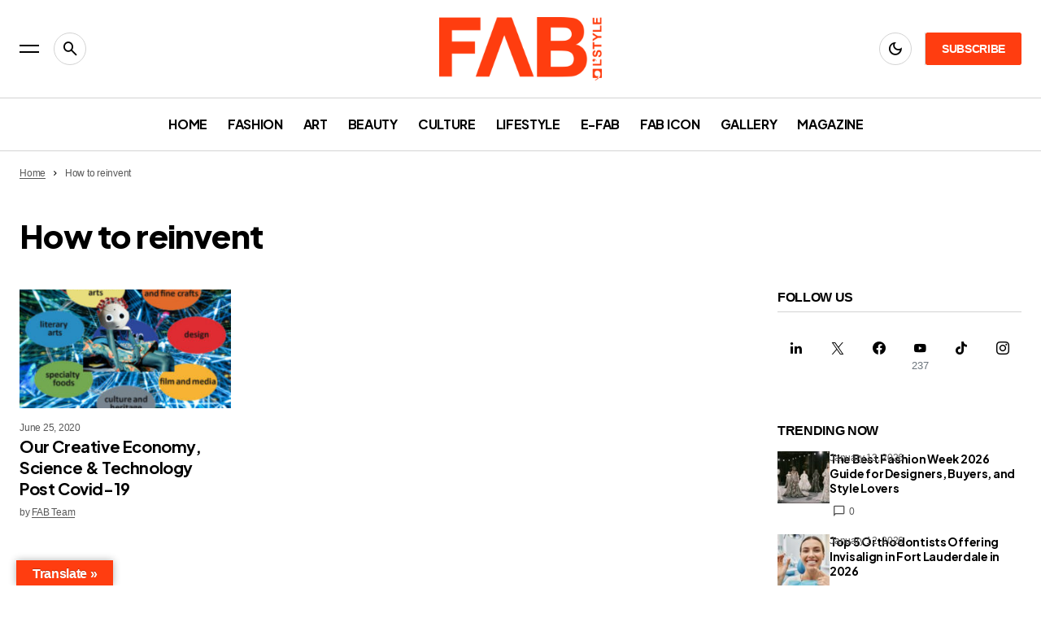

--- FILE ---
content_type: text/html; charset=UTF-8
request_url: https://fablstyle.com/tag/how-to-reinvent/
body_size: 54129
content:
<!doctype html>
<html lang="en-GB">
<head>
<meta name="viewport" content="width=device-width, initial-scale=1.0">
<meta charset="UTF-8" />
<meta name='robots' content='index, follow, max-image-preview:large, max-snippet:-1, max-video-preview:-1' />
<meta property="og:locale" content="en_GB" />
<meta property="og:type" content="article" />
<meta property="og:title" content="How to reinvent Archives" />
<meta property="og:url" content="https://fablstyle.com/tag/how-to-reinvent/" />
<meta property="og:site_name" content="FAB L&#039;Style" />
<meta property="og:image" content="https://fablstyle.com/wp-content/uploads/2023/03/FAB-LOGO.png" />
<meta property="og:image:width" content="2064" />
<meta property="og:image:height" content="800" />
<meta property="og:image:type" content="image/png" />
<meta name="twitter:card" content="summary_large_image" />
<meta name="twitter:site" content="@fablstyle" />
<meta name="generator" content="WordPress 6.9" />
<meta name="generator" content="WooCommerce 10.4.3" />
<meta name="generator" content="Site Kit by Google 1.168.0" />
<meta name="generator" content="Redux 4.5.10" />
<meta name="generator" content="Elementor 3.34.1; features: e_font_icon_svg, additional_custom_breakpoints; settings: css_print_method-external, google_font-enabled, font_display-auto">
<meta name="generator" content="Powered by Slider Revolution 6.7.9 - responsive, Mobile-Friendly Slider Plugin for WordPress with comfortable drag and drop interface." />
<meta name="msapplication-TileImage" content="https://fablstyle.com/wp-content/uploads/2022/12/cropped-FAB-Logo-Orange-270x270.png" />



<script id="bv-lazyload-iframe" data-cfasync="false" bv-exclude="true">var __defProp=Object.defineProperty;var __name=(target,value)=>__defProp(target,"name",{value,configurable:!0});var bv_load_iframe_on_user_action=!0,bv_iframe_lazyload_events=["mousemove","click","keydown","wheel","touchmove","touchend"],bv_load_event_executed=!1,bv_user_action_performed=!1;window.addEventListener("load",()=>{bv_load_event_executed=!0,handle_lazyload_iframes()});for(const event of bv_iframe_lazyload_events)window.addEventListener(event,handle_lazyload_events,{once:!0});function handle_lazyload_events(){for(const event of bv_iframe_lazyload_events)window.removeEventListener(event,handle_lazyload_events);bv_user_action_performed=!0,handle_lazyload_iframes()}__name(handle_lazyload_events,"handle_lazyload_events");function set_iframe_element_src(iframe_element){let src_value=iframe_element.getAttribute("bv-data-src");src_value?(src_value.includes("autoplay=1")&&(src_value+="&mute=1"),iframe_element.setAttribute("src",src_value)):console.log("IFRAME_SRC_NOT_FOUND : "+entry)}__name(set_iframe_element_src,"set_iframe_element_src");function handle_lazyload_iframes(){if(!bv_load_iframe_on_user_action&&bv_load_event_executed||bv_load_iframe_on_user_action&&bv_user_action_performed&&bv_load_event_executed)if("IntersectionObserver"in window){let handleIframes2=function(entries){entries.map(entry2=>{entry2.isIntersecting&&(set_iframe_element_src(entry2.target),iframe_observer.unobserve(entry2.target))})};var handleIframes=handleIframes2;__name(handleIframes2,"handleIframes");const iframe_observer=new IntersectionObserver(handleIframes2);document.querySelectorAll(".bv-lazyload-iframe").forEach(iframe_element=>{iframe_observer.observe(iframe_element)})}else document.querySelectorAll(".bv-lazyload-iframe").forEach(iframe_element=>{set_iframe_element_src(iframe_element)})}__name(handle_lazyload_iframes,"handle_lazyload_iframes");
</script>

<script id="bv-lazyload-images" data-cfasync="false" bv-exclude="true">var __defProp=Object.defineProperty;var __name=(target,value)=>__defProp(target,"name",{value,configurable:!0});var bv_lazyload_event_listener="readystatechange",bv_lazyload_events=["mousemove","click","keydown","wheel","touchmove","touchend"],bv_use_srcset_attr=!1,bv_style_observer,img_observer,picture_lazy_observer;bv_lazyload_event_listener=="load"?window.addEventListener("load",event=>{handle_lazyload_images()}):bv_lazyload_event_listener=="readystatechange"&&document.addEventListener("readystatechange",event=>{document.readyState==="interactive"&&handle_lazyload_images()});function add_lazyload_image_event_listeners(handle_lazyload_images2){bv_lazyload_events.forEach(function(event){document.addEventListener(event,handle_lazyload_images2,!0)})}__name(add_lazyload_image_event_listeners,"add_lazyload_image_event_listeners");function remove_lazyload_image_event_listeners(){bv_lazyload_events.forEach(function(event){document.removeEventListener(event,handle_lazyload_images,!0)})}__name(remove_lazyload_image_event_listeners,"remove_lazyload_image_event_listeners");function bv_replace_lazyloaded_image_url(element2){let src_value=element2.getAttribute("bv-data-src"),srcset_value=element2.getAttribute("bv-data-srcset"),currentSrc=element2.getAttribute("src");currentSrc&&currentSrc.startsWith("data:image/svg+xml")&&(bv_use_srcset_attr&&srcset_value&&element2.setAttribute("srcset",srcset_value),src_value&&element2.setAttribute("src",src_value))}__name(bv_replace_lazyloaded_image_url,"bv_replace_lazyloaded_image_url");function bv_replace_inline_style_image_url(element2){let bv_style_attr=element2.getAttribute("bv-data-style");if(console.log(bv_style_attr),bv_style_attr){let currentStyles=element2.getAttribute("style")||"",newStyle=currentStyles+(currentStyles?";":"")+bv_style_attr;element2.setAttribute("style",newStyle)}else console.log("BV_STYLE_ATTRIBUTE_NOT_FOUND : "+entry)}__name(bv_replace_inline_style_image_url,"bv_replace_inline_style_image_url");function handleLazyloadImages(entries){entries.map(entry2=>{entry2.isIntersecting&&(bv_replace_lazyloaded_image_url(entry2.target),img_observer.unobserve(entry2.target))})}__name(handleLazyloadImages,"handleLazyloadImages");function handleOnscreenInlineStyleImages(entries){entries.map(entry2=>{entry2.isIntersecting&&(bv_replace_inline_style_image_url(entry2.target),bv_style_observer.unobserve(entry2.target))})}__name(handleOnscreenInlineStyleImages,"handleOnscreenInlineStyleImages");function handlePictureTags(entries){entries.map(entry2=>{entry2.isIntersecting&&(bv_replace_picture_tag_url(entry2.target),picture_lazy_observer.unobserve(entry2.target))})}__name(handlePictureTags,"handlePictureTags");function bv_replace_picture_tag_url(element2){const child_elements=element2.children;for(let i=0;i<child_elements.length;i++){let child_elem=child_elements[i],_srcset=child_elem.getAttribute("bv-data-srcset"),_src=child_elem.getAttribute("bv-data-src");_srcset&&child_elem.setAttribute("srcset",_srcset),_src&&child_elem.setAttribute("src",_src),bv_replace_picture_tag_url(child_elem)}}__name(bv_replace_picture_tag_url,"bv_replace_picture_tag_url"),"IntersectionObserver"in window&&(bv_style_observer=new IntersectionObserver(handleOnscreenInlineStyleImages),img_observer=new IntersectionObserver(handleLazyloadImages),picture_lazy_observer=new IntersectionObserver(handlePictureTags));function handle_lazyload_images(){"IntersectionObserver"in window?(document.querySelectorAll(".bv-lazyload-bg-style").forEach(target_element=>{bv_style_observer.observe(target_element)}),document.querySelectorAll(".bv-lazyload-tag-img").forEach(img_element=>{img_observer.observe(img_element)}),document.querySelectorAll(".bv-lazyload-picture").forEach(picture_element=>{picture_lazy_observer.observe(picture_element)})):(document.querySelectorAll(".bv-lazyload-bg-style").forEach(target_element=>{bv_replace_inline_style_image_url(target_element)}),document.querySelectorAll(".bv-lazyload-tag-img").forEach(target_element=>{bv_replace_lazyloaded_image_url(target_element)}),document.querySelectorAll(".bv-lazyload-picture").forEach(picture_element=>{bv_replace_picture_tag_url(element)}))}__name(handle_lazyload_images,"handle_lazyload_images");
</script>

<script id="bv-web-worker" type="javascript/worker" data-cfasync="false" bv-exclude="true">var __defProp=Object.defineProperty;var __name=(target,value)=>__defProp(target,"name",{value,configurable:!0});self.onmessage=function(e){var counter=e.data.fetch_urls.length;e.data.fetch_urls.forEach(function(fetch_url){loadUrl(fetch_url,function(){console.log("DONE: "+fetch_url),counter=counter-1,counter===0&&self.postMessage({status:"SUCCESS"})})})};async function loadUrl(fetch_url,callback){try{var request=new Request(fetch_url,{mode:"no-cors",redirect:"follow"});await fetch(request),callback()}catch(fetchError){console.log("Fetch Error loading URL:",fetchError);try{var xhr=new XMLHttpRequest;xhr.onerror=callback,xhr.onload=callback,xhr.responseType="blob",xhr.open("GET",fetch_url,!0),xhr.send()}catch(xhrError){console.log("XHR Error loading URL:",xhrError),callback()}}}__name(loadUrl,"loadUrl");
</script>
<script id="bv-web-worker-handler" data-cfasync="false" bv-exclude="true">var __defProp=Object.defineProperty;var __name=(target,value)=>__defProp(target,"name",{value,configurable:!0});if(typeof scriptAttrs<"u"&&Array.isArray(scriptAttrs)&&scriptAttrs.length>0){const lastElement=scriptAttrs[scriptAttrs.length-1];if(lastElement.attrs&&lastElement.attrs.id==="bv-trigger-listener"){var bv_custom_ready_state_value="loading";Object.defineProperty(document,"readyState",{get:__name(function(){return bv_custom_ready_state_value},"get"),set:__name(function(){},"set")})}}if(typeof scriptAttrs>"u"||!Array.isArray(scriptAttrs))var scriptAttrs=[];if(typeof linkStyleAttrs>"u"||!Array.isArray(linkStyleAttrs))var linkStyleAttrs=[];function isMobileDevice(){return window.innerWidth<=500}__name(isMobileDevice,"isMobileDevice");var js_dom_loaded=!1;document.addEventListener("DOMContentLoaded",()=>{js_dom_loaded=!0});const EVENTS=["mousemove","click","keydown","wheel","touchmove","touchend"];var scriptUrls=[],styleUrls=[],bvEventCalled=!1,workerFinished=!1,functionExec=!1,scriptsInjected=!1,stylesInjected=!1,bv_load_event_fired=!1,autoInjectTimerStarted=!1;const BV_AUTO_INJECT_ENABLED=!0,BV_DESKTOP_AUTO_INJECT_DELAY=1e3,BV_MOBILE_AUTO_INJECT_DELAY=1e4,BV_WORKER_TIMEOUT_DURATION=3e3;scriptAttrs.forEach((scriptAttr,index)=>{scriptAttr.attrs.src&&!scriptAttr.attrs.src.includes("data:text/javascript")&&(scriptUrls[index]=scriptAttr.attrs.src)}),linkStyleAttrs.forEach((linkAttr,index)=>{styleUrls[index]=linkAttr.attrs.href});var fetchUrls=scriptUrls.concat(styleUrls);function addEventListeners(bvEventHandler2){EVENTS.forEach(function(event){document.addEventListener(event,bvEventFired,!0),document.addEventListener(event,bvEventHandler2,!0)})}__name(addEventListeners,"addEventListeners");function removeEventListeners(){EVENTS.forEach(function(event){document.removeEventListener(event,bvEventHandler,!0)})}__name(removeEventListeners,"removeEventListeners");function bvEventFired(){bvEventCalled||(bvEventCalled=!0,workerFinished=!0)}__name(bvEventFired,"bvEventFired");function bvGetElement(attributes,element){Object.keys(attributes).forEach(function(attr){attr==="async"?element.async=attributes[attr]:attr==="innerHTML"?element.innerHTML=atob(attributes[attr]):element.setAttribute(attr,attributes[attr])})}__name(bvGetElement,"bvGetElement");function bvAddElement(attr,element){var attributes=attr.attrs;if(attributes.bv_inline_delayed){let bvScriptId=attr.bv_unique_id,bvScriptElement=document.querySelector("[bv_unique_id='"+bvScriptId+"']");bvScriptElement?(!attributes.innerHTML&&!attributes.src&&bvScriptElement.textContent.trim()!==""&&(attributes.src="data:text/javascript;base64, "+btoa(unescape(encodeURIComponent(bvScriptElement.textContent)))),bvGetElement(attributes,element),bvScriptElement.after(element)):console.log(`Script not found for ${bvScriptId}`)}else{bvGetElement(attributes,element);var templateId=attr.bv_unique_id,targetElement=document.querySelector("[id='"+templateId+"']");targetElement&&targetElement.after(element)}}__name(bvAddElement,"bvAddElement");function injectStyles(){if(stylesInjected){console.log("Styles already injected, skipping");return}stylesInjected=!0,document.querySelectorAll('style[type="bv_inline_delayed_css"], template[id]').forEach(element=>{if(element.tagName.toLowerCase()==="style"){var new_style=document.createElement("style");new_style.type="text/css",new_style.textContent=element.textContent,element.after(new_style),new_style.parentNode?element.remove():console.log("PARENT NODE NOT FOUND")}else if(element.tagName.toLowerCase()==="template"){var templateId=element.id,linkStyleAttr=linkStyleAttrs.find(attr=>attr.bv_unique_id===templateId);if(linkStyleAttr){var link=document.createElement("link");bvAddElement(linkStyleAttr,link),element.parentNode&&element.parentNode.replaceChild(link,element),console.log("EXTERNAL STYLE ADDED")}else console.log(`No linkStyleAttr found for template ID ${templateId}`)}}),linkStyleAttrs.forEach((linkStyleAttr,index)=>{console.log("STYLE ADDED");var element=document.createElement("link");bvAddElement(linkStyleAttr,element)})}__name(injectStyles,"injectStyles");function injectScripts(){if(scriptsInjected){console.log("Scripts already injected, skipping");return}scriptsInjected=!0;let last_script_element;scriptAttrs.forEach((scriptAttr,index)=>{if(bv_custom_ready_state_value==="loading"&&scriptAttr.attrs&&scriptAttr.attrs.is_first_defer_element===!0)if(last_script_element){const readyStateScript=document.createElement("script");readyStateScript.src="data:text/javascript;base64, "+btoa(unescape(encodeURIComponent("bv_custom_ready_state_value = 'interactive';"))),readyStateScript.async=!1,last_script_element.after(readyStateScript)}else bv_custom_ready_state_value="interactive",console.log('Ready state manually set to "interactive"');console.log("JS ADDED");var element=document.createElement("script");last_script_element=element,bvAddElement(scriptAttr,element)})}__name(injectScripts,"injectScripts");function bvEventHandler(){console.log("EVENT FIRED"),js_dom_loaded&&bvEventCalled&&workerFinished&&!functionExec&&(functionExec=!0,injectStyles(),injectScripts(),removeEventListeners())}__name(bvEventHandler,"bvEventHandler");function autoInjectScriptsAfterLoad(){js_dom_loaded&&workerFinished&&!scriptsInjected&&!stylesInjected&&(console.log("Auto-injecting styles and scripts after timer"),injectStyles(),injectScripts())}__name(autoInjectScriptsAfterLoad,"autoInjectScriptsAfterLoad");function startAutoInjectTimer(){if(BV_AUTO_INJECT_ENABLED&&!autoInjectTimerStarted&&bv_load_event_fired&&!bvEventCalled){autoInjectTimerStarted=!0;var delay=isMobileDevice()?BV_MOBILE_AUTO_INJECT_DELAY:BV_DESKTOP_AUTO_INJECT_DELAY;console.log("Starting auto-inject timer with delay: "+delay+"ms"),setTimeout(function(){autoInjectScriptsAfterLoad()},delay)}}__name(startAutoInjectTimer,"startAutoInjectTimer"),addEventListeners(bvEventHandler);var requestObject=window.URL||window.webkitURL,bvWorker=new Worker(requestObject.createObjectURL(new Blob([document.getElementById("bv-web-worker").textContent],{type:"text/javascript"})));bvWorker.onmessage=function(e){e.data.status==="SUCCESS"&&(console.log("WORKER_FINISHED"),workerFinished=!0,bvEventHandler(),startAutoInjectTimer())},addEventListener("load",()=>{bvEventHandler(),bv_call_fetch_urls(),bv_load_event_fired=!0});function bv_call_fetch_urls(){!bv_load_event_fired&&!workerFinished&&(bvWorker.postMessage({fetch_urls:fetchUrls}),bv_initiate_worker_timer())}__name(bv_call_fetch_urls,"bv_call_fetch_urls"),setTimeout(function(){bv_call_fetch_urls()},5e3);function bv_initiate_worker_timer(){setTimeout(function(){workerFinished||(console.log("WORKER_TIMEDOUT"),workerFinished=!0,bvWorker.terminate()),bvEventHandler(),startAutoInjectTimer()},BV_WORKER_TIMEOUT_DURATION)}__name(bv_initiate_worker_timer,"bv_initiate_worker_timer");
</script>

	
	
	<link rel="profile" href="https://gmpg.org/xfn/11" />

	


<script data-cfasync="false" data-pagespeed-no-defer>
	var gtm4wp_datalayer_name = "dataLayer";
	var dataLayer = dataLayer || [];
</script>

<script id="google_gtagjs-js-consent-mode-data-layer">
window.dataLayer = window.dataLayer || [];function gtag(){dataLayer.push(arguments);}
gtag('consent', 'default', {"ad_personalization":"denied","ad_storage":"denied","ad_user_data":"denied","analytics_storage":"denied","functionality_storage":"denied","security_storage":"denied","personalization_storage":"denied","region":["AT","BE","BG","CH","CY","CZ","DE","DK","EE","ES","FI","FR","GB","GR","HR","HU","IE","IS","IT","LI","LT","LU","LV","MT","NL","NO","PL","PT","RO","SE","SI","SK"],"wait_for_update":500});
window._googlesitekitConsentCategoryMap = {"statistics":["analytics_storage"],"marketing":["ad_storage","ad_user_data","ad_personalization"],"functional":["functionality_storage","security_storage"],"preferences":["personalization_storage"]};
window._googlesitekitConsents = {"ad_personalization":"denied","ad_storage":"denied","ad_user_data":"denied","analytics_storage":"denied","functionality_storage":"denied","security_storage":"denied","personalization_storage":"denied","region":["AT","BE","BG","CH","CY","CZ","DE","DK","EE","ES","FI","FR","GB","GR","HR","HU","IE","IS","IT","LI","LT","LU","LV","MT","NL","NO","PL","PT","RO","SE","SI","SK"],"wait_for_update":500};
</script>


	
	<title>How to reinvent Archives - FAB L&#039;Style</title>
	<link rel="canonical" href="https://fablstyle.com/tag/how-to-reinvent/" />
	
	
	
	
	
	
	
	
	
	
	
	<script type="application/ld+json" class="yoast-schema-graph">{"@context":"https://schema.org","@graph":[{"@type":"CollectionPage","@id":"https://fablstyle.com/tag/how-to-reinvent/","url":"https://fablstyle.com/tag/how-to-reinvent/","name":"How to reinvent Archives - FAB L&#039;Style","isPartOf":{"@id":"https://fablstyle.com/#website"},"primaryImageOfPage":{"@id":"https://fablstyle.com/tag/how-to-reinvent/#primaryimage"},"image":{"@id":"https://fablstyle.com/tag/how-to-reinvent/#primaryimage"},"thumbnailUrl":"https://fablstyle.com/wp-content/uploads/2020/06/Our-Creative-Economy-Science-Technology-Post-Covid-19.jpeg","breadcrumb":{"@id":"https://fablstyle.com/tag/how-to-reinvent/#breadcrumb"},"inLanguage":"en-GB"},{"@type":"ImageObject","inLanguage":"en-GB","@id":"https://fablstyle.com/tag/how-to-reinvent/#primaryimage","url":"https://fablstyle.com/wp-content/uploads/2020/06/Our-Creative-Economy-Science-Technology-Post-Covid-19.jpeg","contentUrl":"https://fablstyle.com/wp-content/uploads/2020/06/Our-Creative-Economy-Science-Technology-Post-Covid-19.jpeg","width":420,"height":320,"caption":"Our Creative Economy, Science & Technology Post Covid-19"},{"@type":"BreadcrumbList","@id":"https://fablstyle.com/tag/how-to-reinvent/#breadcrumb","itemListElement":[{"@type":"ListItem","position":1,"name":"Home","item":"https://fablstyle.com/"},{"@type":"ListItem","position":2,"name":"How to reinvent"}]},{"@type":"WebSite","@id":"https://fablstyle.com/#website","url":"https://fablstyle.com/","name":"FAB L'Style","description":"Global Voice of Established &amp; Emerging Luxury","publisher":{"@id":"https://fablstyle.com/#organization"},"potentialAction":[{"@type":"SearchAction","target":{"@type":"EntryPoint","urlTemplate":"https://fablstyle.com/?s={search_term_string}"},"query-input":{"@type":"PropertyValueSpecification","valueRequired":true,"valueName":"search_term_string"}}],"inLanguage":"en-GB"},{"@type":"Organization","@id":"https://fablstyle.com/#organization","name":"FAB L'Style Magazine","url":"https://fablstyle.com/","logo":{"@type":"ImageObject","inLanguage":"en-GB","@id":"https://fablstyle.com/#/schema/logo/image/","url":"https://fablstyle.com/wp-content/uploads/2023/03/FAB-LOGO-Footer-1.png","contentUrl":"https://fablstyle.com/wp-content/uploads/2023/03/FAB-LOGO-Footer-1.png","width":258,"height":100,"caption":"FAB L'Style Magazine"},"image":{"@id":"https://fablstyle.com/#/schema/logo/image/"},"sameAs":["https://facebook.com/fablstyle","https://x.com/fablstyle","https://www.instagram.com/fablstyle","https://www.youtube.com/channel/UCBKdXHiRI0ZOFN8DaBPZpZg","https://www.tiktok.com/@fablstyle"]}]}</script>
	


<link rel='dns-prefetch' href='//translate.google.com' />
<link rel='dns-prefetch' href='//www.googletagmanager.com' />
<link rel='dns-prefetch' href='//fonts.googleapis.com' />
<link href='https://fonts.gstatic.com' crossorigin rel='preconnect' />
<link rel="alternate" type="application/rss+xml" title="FAB L&#039;Style &raquo; Feed" href="https://fablstyle.com/feed/" />
<link rel="alternate" type="application/rss+xml" title="FAB L&#039;Style &raquo; Comments Feed" href="https://fablstyle.com/comments/feed/" />
<link rel="alternate" type="application/rss+xml" title="FAB L&#039;Style &raquo; How to reinvent Tag Feed" href="https://fablstyle.com/tag/how-to-reinvent/feed/" />
<style type="text/css">.brave_popup{display:none}</style><script data-no-optimize="1"> var brave_popup_data = {}; var bravepop_emailValidation=false; var brave_popup_videos = {};  var brave_popup_formData = {};var brave_popup_adminUser = false; var brave_popup_pageInfo = {"type":"tag","pageID":"","singleType":""};  var bravepop_emailSuggestions={};</script>			
					
							<script src="//www.googletagmanager.com/gtag/js?id=G-7BXZ4HG5TE"  data-cfasync="false" data-wpfc-render="false" async></script>
			<script data-cfasync="false" data-wpfc-render="false">
				var mi_version = '8.15';
				var mi_track_user = true;
				var mi_no_track_reason = '';
				
								var disableStrs = [
										'ga-disable-G-7BXZ4HG5TE',
														];

				/* Function to detect opted out users */
				function __gtagTrackerIsOptedOut() {
					for (var index = 0; index < disableStrs.length; index++) {
						if (document.cookie.indexOf(disableStrs[index] + '=true') > -1) {
							return true;
						}
					}

					return false;
				}

				/* Disable tracking if the opt-out cookie exists. */
				if (__gtagTrackerIsOptedOut()) {
					for (var index = 0; index < disableStrs.length; index++) {
						window[disableStrs[index]] = true;
					}
				}

				/* Opt-out function */
				function __gtagTrackerOptout() {
					for (var index = 0; index < disableStrs.length; index++) {
						document.cookie = disableStrs[index] + '=true; expires=Thu, 31 Dec 2099 23:59:59 UTC; path=/';
						window[disableStrs[index]] = true;
					}
				}

				if ('undefined' === typeof gaOptout) {
					function gaOptout() {
						__gtagTrackerOptout();
					}
				}
								window.dataLayer = window.dataLayer || [];

				window.MonsterInsightsDualTracker = {
					helpers: {},
					trackers: {},
				};
				if (mi_track_user) {
					function __gtagDataLayer() {
						dataLayer.push(arguments);
					}

					function __gtagTracker(type, name, parameters) {
						if (!parameters) {
							parameters = {};
						}

						if (parameters.send_to) {
							__gtagDataLayer.apply(null, arguments);
							return;
						}

						if (type === 'event') {
														parameters.send_to = monsterinsights_frontend.v4_id;
							var hookName = name;
							if (typeof parameters['event_category'] !== 'undefined') {
								hookName = parameters['event_category'] + ':' + name;
							}

							if (typeof MonsterInsightsDualTracker.trackers[hookName] !== 'undefined') {
								MonsterInsightsDualTracker.trackers[hookName](parameters);
							} else {
								__gtagDataLayer('event', name, parameters);
							}
							
													} else {
							__gtagDataLayer.apply(null, arguments);
						}
					}

					__gtagTracker('js', new Date());
					__gtagTracker('set', {
						'developer_id.dZGIzZG': true,
											});
										__gtagTracker('config', 'G-7BXZ4HG5TE', {"forceSSL":"true","link_attribution":"true"} );
															window.gtag = __gtagTracker;										(function () {
						/* https://developers.google.com/analytics/devguides/collection/analyticsjs/ */
						/* ga and __gaTracker compatibility shim. */
						var noopfn = function () {
							return null;
						};
						var newtracker = function () {
							return new Tracker();
						};
						var Tracker = function () {
							return null;
						};
						var p = Tracker.prototype;
						p.get = noopfn;
						p.set = noopfn;
						p.send = function () {
							var args = Array.prototype.slice.call(arguments);
							args.unshift('send');
							__gaTracker.apply(null, args);
						};
						var __gaTracker = function () {
							var len = arguments.length;
							if (len === 0) {
								return;
							}
							var f = arguments[len - 1];
							if (typeof f !== 'object' || f === null || typeof f.hitCallback !== 'function') {
								if ('send' === arguments[0]) {
									var hitConverted, hitObject = false, action;
									if ('event' === arguments[1]) {
										if ('undefined' !== typeof arguments[3]) {
											hitObject = {
												'eventAction': arguments[3],
												'eventCategory': arguments[2],
												'eventLabel': arguments[4],
												'value': arguments[5] ? arguments[5] : 1,
											}
										}
									}
									if ('pageview' === arguments[1]) {
										if ('undefined' !== typeof arguments[2]) {
											hitObject = {
												'eventAction': 'page_view',
												'page_path': arguments[2],
											}
										}
									}
									if (typeof arguments[2] === 'object') {
										hitObject = arguments[2];
									}
									if (typeof arguments[5] === 'object') {
										Object.assign(hitObject, arguments[5]);
									}
									if ('undefined' !== typeof arguments[1].hitType) {
										hitObject = arguments[1];
										if ('pageview' === hitObject.hitType) {
											hitObject.eventAction = 'page_view';
										}
									}
									if (hitObject) {
										action = 'timing' === arguments[1].hitType ? 'timing_complete' : hitObject.eventAction;
										hitConverted = mapArgs(hitObject);
										__gtagTracker('event', action, hitConverted);
									}
								}
								return;
							}

							function mapArgs(args) {
								var arg, hit = {};
								var gaMap = {
									'eventCategory': 'event_category',
									'eventAction': 'event_action',
									'eventLabel': 'event_label',
									'eventValue': 'event_value',
									'nonInteraction': 'non_interaction',
									'timingCategory': 'event_category',
									'timingVar': 'name',
									'timingValue': 'value',
									'timingLabel': 'event_label',
									'page': 'page_path',
									'location': 'page_location',
									'title': 'page_title',
								};
								for (arg in args) {
																		if (!(!args.hasOwnProperty(arg) || !gaMap.hasOwnProperty(arg))) {
										hit[gaMap[arg]] = args[arg];
									} else {
										hit[arg] = args[arg];
									}
								}
								return hit;
							}

							try {
								f.hitCallback();
							} catch (ex) {
							}
						};
						__gaTracker.create = newtracker;
						__gaTracker.getByName = newtracker;
						__gaTracker.getAll = function () {
							return [];
						};
						__gaTracker.remove = noopfn;
						__gaTracker.loaded = true;
						window['__gaTracker'] = __gaTracker;
					})();
									} else {
										console.log("");
					(function () {
						function __gtagTracker() {
							return null;
						}

						window['__gtagTracker'] = __gtagTracker;
						window['gtag'] = __gtagTracker;
					})();
									}
			</script>
				
		<style id='wp-img-auto-sizes-contain-inline-css'>
img:is([sizes=auto i],[sizes^="auto," i]){contain-intrinsic-size:3000px 1500px}
/*# sourceURL=wp-img-auto-sizes-contain-inline-css */
</style>
<link rel='stylesheet' id='canvas-css' href='https://fablstyle.com/wp-content/plugins/canvas/assets/css/canvas.css?ver=2.5.1' media='all' />
<link rel="alternate stylesheet" id="powerkit-icons-css" href="https://fablstyle.com/wp-content/uploads/al_opt_content/FONT/fablstyle.com/./wp-content/plugins/powerkit/assets/fonts/69669cd35612b7ebafa3d6d9/69669cd35612b7ebafa3d6d9-ac768d71447bba838595554134dc3f8e_powerkit-icons.woff?ver=3.0.4" as="font" type="font/wof" crossorigin>
<link rel='stylesheet' id='powerkit-css' href='https://fablstyle.com/wp-content/plugins/powerkit/assets/css/powerkit.css?ver=3.0.4' media='all' />
<style id='wp-emoji-styles-inline-css'>

	img.wp-smiley, img.emoji {
		display: inline !important;
		border: none !important;
		box-shadow: none !important;
		height: 1em !important;
		width: 1em !important;
		margin: 0 0.07em !important;
		vertical-align: -0.1em !important;
		background: none !important;
		padding: 0 !important;
	}
/*# sourceURL=wp-emoji-styles-inline-css */
</style>
<link rel='stylesheet' id='wp-block-library-css' href='https://fablstyle.com/wp-content/plugins/gutenberg/build/styles/block-library/style.css?ver=22.3.0' media='all' />
<style id='classic-theme-styles-inline-css'>
.wp-block-button__link{background-color:#32373c;border-radius:9999px;box-shadow:none;color:#fff;font-size:1.125em;padding:calc(.667em + 2px) calc(1.333em + 2px);text-decoration:none}.wp-block-file__button{background:#32373c;color:#fff}.wp-block-accordion-heading{margin:0}.wp-block-accordion-heading__toggle{background-color:inherit!important;color:inherit!important}.wp-block-accordion-heading__toggle:not(:focus-visible){outline:none}.wp-block-accordion-heading__toggle:focus,.wp-block-accordion-heading__toggle:hover{background-color:inherit!important;border:none;box-shadow:none;color:inherit;padding:var(--wp--preset--spacing--20,1em) 0;text-decoration:none}.wp-block-accordion-heading__toggle:focus-visible{outline:auto;outline-offset:0}
/*# sourceURL=https://fablstyle.com/wp-content/plugins/gutenberg/build/styles/block-library/classic.css */
</style>
<link rel='stylesheet' id='ultimate_blocks-cgb-style-css-css' href='https://fablstyle.com/wp-content/plugins/ultimate-blocks/dist/blocks.style.build.css?ver=3.4.8' media='all' />
<style id='pms-content-restriction-start-style-inline-css'>


/*# sourceURL=https://fablstyle.com/wp-content/plugins/paid-member-subscriptions/extend/gutenberg/blocks/build/content-restriction-start/style-index.css */
</style>
<style id='pms-content-restriction-end-style-inline-css'>


/*# sourceURL=https://fablstyle.com/wp-content/plugins/paid-member-subscriptions/extend/gutenberg/blocks/build/content-restriction-end/style-index.css */
</style>
<style id='pms-account-style-inline-css'>


/*# sourceURL=https://fablstyle.com/wp-content/plugins/paid-member-subscriptions/extend/gutenberg/blocks/build/account/style-index.css */
</style>
<style id='pms-login-style-inline-css'>


/*# sourceURL=https://fablstyle.com/wp-content/plugins/paid-member-subscriptions/extend/gutenberg/blocks/build/login/style-index.css */
</style>
<style id='pms-recover-password-style-inline-css'>


/*# sourceURL=https://fablstyle.com/wp-content/plugins/paid-member-subscriptions/extend/gutenberg/blocks/build/recover-password/style-index.css */
</style>
<style id='pms-register-style-inline-css'>


/*# sourceURL=https://fablstyle.com/wp-content/plugins/paid-member-subscriptions/extend/gutenberg/blocks/build/register/style-index.css */
</style>
<link rel='stylesheet' id='canvas-block-alert-style-css' href='https://fablstyle.com/wp-content/plugins/canvas/components/basic-elements/block-alert/block.css?ver=1751966211' media='all' />
<link rel='stylesheet' id='canvas-block-progress-style-css' href='https://fablstyle.com/wp-content/plugins/canvas/components/basic-elements/block-progress/block.css?ver=1751966211' media='all' />
<link rel='stylesheet' id='canvas-block-collapsibles-style-css' href='https://fablstyle.com/wp-content/plugins/canvas/components/basic-elements/block-collapsibles/block.css?ver=1751966211' media='all' />
<link rel='stylesheet' id='canvas-block-tabs-style-css' href='https://fablstyle.com/wp-content/plugins/canvas/components/basic-elements/block-tabs/block.css?ver=1751966211' media='all' />
<link rel='stylesheet' id='canvas-block-section-heading-style-css' href='https://fablstyle.com/wp-content/plugins/canvas/components/basic-elements/block-section-heading/block.css?ver=1751966211' media='all' />
<link rel='stylesheet' id='canvas-block-section-style-css' href='https://fablstyle.com/wp-content/plugins/canvas/components/layout-blocks/block-section/block-section.css?ver=1751966211' media='all' />
<link rel='stylesheet' id='canvas-block-row-style-css' href='https://fablstyle.com/wp-content/plugins/canvas/components/layout-blocks/block-row/block-row.css?ver=1751966211' media='all' />
<link rel='stylesheet' id='canvas-block-posts-style-css' href='https://fablstyle.com/wp-content/plugins/canvas/components/posts/block-posts/block-posts.css?ver=1751966211' media='all' />
<link rel='stylesheet' id='canvas-justified-gallery-block-style-css' href='https://fablstyle.com/wp-content/plugins/canvas/components/justified-gallery/block/block-justified-gallery.css?ver=1751966211' media='all' />
<link rel='stylesheet' id='canvas-slider-gallery-block-style-css' href='https://fablstyle.com/wp-content/plugins/canvas/components/slider-gallery/block/block-slider-gallery.css?ver=1751966211' media='all' />
<link rel='stylesheet' id='canvas-block-posts-sidebar-css' href='https://fablstyle.com/wp-content/plugins/canvas/components/posts/block-posts-sidebar/block-posts-sidebar.css?ver=1751966211' media='all' />
<link rel='stylesheet' id='absolute-reviews-css' href='https://fablstyle.com/wp-content/plugins/absolute-reviews/public/css/absolute-reviews-public.css?ver=1.1.6' media='all' />
<link rel='stylesheet' id='advanced-popups-css' href='https://fablstyle.com/wp-content/plugins/advanced-popups/public/css/advanced-popups-public.css?ver=1.2.2' media='all' />
<link rel='stylesheet' id='canvas-block-heading-style-css' href='https://fablstyle.com/wp-content/plugins/canvas/components/content-formatting/block-heading/block.css?ver=1751966211' media='all' />
<link rel='stylesheet' id='canvas-block-list-style-css' href='https://fablstyle.com/wp-content/plugins/canvas/components/content-formatting/block-list/block.css?ver=1751966211' media='all' />
<link rel='stylesheet' id='canvas-block-paragraph-style-css' href='https://fablstyle.com/wp-content/plugins/canvas/components/content-formatting/block-paragraph/block.css?ver=1751966211' media='all' />
<link rel='stylesheet' id='canvas-block-separator-style-css' href='https://fablstyle.com/wp-content/plugins/canvas/components/content-formatting/block-separator/block.css?ver=1751966211' media='all' />
<link rel='stylesheet' id='canvas-block-group-style-css' href='https://fablstyle.com/wp-content/plugins/canvas/components/basic-elements/block-group/block.css?ver=1751966211' media='all' />
<link rel='stylesheet' id='canvas-block-cover-style-css' href='https://fablstyle.com/wp-content/plugins/canvas/components/basic-elements/block-cover/block.css?ver=1751966211' media='all' />
<link rel='stylesheet' id='google-language-translator-css' href='https://fablstyle.com/wp-content/plugins/google-language-translator/css/style.css?ver=6.0.20' media='' />
<link rel='stylesheet' id='glt-toolbar-styles-css' href='https://fablstyle.com/wp-content/plugins/google-language-translator/css/toolbar.css?ver=6.0.20' media='' />
<style id='global-styles-inline-css'>
:root{--wp--preset--aspect-ratio--square: 1;--wp--preset--aspect-ratio--4-3: 4/3;--wp--preset--aspect-ratio--3-4: 3/4;--wp--preset--aspect-ratio--3-2: 3/2;--wp--preset--aspect-ratio--2-3: 2/3;--wp--preset--aspect-ratio--16-9: 16/9;--wp--preset--aspect-ratio--9-16: 9/16;--wp--preset--color--black: #000000;--wp--preset--color--cyan-bluish-gray: #abb8c3;--wp--preset--color--white: #FFFFFF;--wp--preset--color--pale-pink: #f78da7;--wp--preset--color--vivid-red: #cf2e2e;--wp--preset--color--luminous-vivid-orange: #ff6900;--wp--preset--color--luminous-vivid-amber: #fcb900;--wp--preset--color--light-green-cyan: #7bdcb5;--wp--preset--color--vivid-green-cyan: #00d084;--wp--preset--color--pale-cyan-blue: #8ed1fc;--wp--preset--color--vivid-cyan-blue: #0693e3;--wp--preset--color--vivid-purple: #9b51e0;--wp--preset--color--blue: #59BACC;--wp--preset--color--green: #58AD69;--wp--preset--color--orange: #FFBC49;--wp--preset--color--red: #e32c26;--wp--preset--color--gray-50: #f8f9fa;--wp--preset--color--gray-100: #f8f9fb;--wp--preset--color--gray-200: #E0E0E0;--wp--preset--color--primary: #000000;--wp--preset--color--secondary: #585858;--wp--preset--color--layout: #F2F2F2;--wp--preset--color--border: #D3D3D3;--wp--preset--gradient--vivid-cyan-blue-to-vivid-purple: linear-gradient(135deg,rgb(6,147,227) 0%,rgb(155,81,224) 100%);--wp--preset--gradient--light-green-cyan-to-vivid-green-cyan: linear-gradient(135deg,rgb(122,220,180) 0%,rgb(0,208,130) 100%);--wp--preset--gradient--luminous-vivid-amber-to-luminous-vivid-orange: linear-gradient(135deg,rgb(252,185,0) 0%,rgb(255,105,0) 100%);--wp--preset--gradient--luminous-vivid-orange-to-vivid-red: linear-gradient(135deg,rgb(255,105,0) 0%,rgb(207,46,46) 100%);--wp--preset--gradient--very-light-gray-to-cyan-bluish-gray: linear-gradient(135deg,rgb(238,238,238) 0%,rgb(169,184,195) 100%);--wp--preset--gradient--cool-to-warm-spectrum: linear-gradient(135deg,rgb(74,234,220) 0%,rgb(151,120,209) 20%,rgb(207,42,186) 40%,rgb(238,44,130) 60%,rgb(251,105,98) 80%,rgb(254,248,76) 100%);--wp--preset--gradient--blush-light-purple: linear-gradient(135deg,rgb(255,206,236) 0%,rgb(152,150,240) 100%);--wp--preset--gradient--blush-bordeaux: linear-gradient(135deg,rgb(254,205,165) 0%,rgb(254,45,45) 50%,rgb(107,0,62) 100%);--wp--preset--gradient--luminous-dusk: linear-gradient(135deg,rgb(255,203,112) 0%,rgb(199,81,192) 50%,rgb(65,88,208) 100%);--wp--preset--gradient--pale-ocean: linear-gradient(135deg,rgb(255,245,203) 0%,rgb(182,227,212) 50%,rgb(51,167,181) 100%);--wp--preset--gradient--electric-grass: linear-gradient(135deg,rgb(202,248,128) 0%,rgb(113,206,126) 100%);--wp--preset--gradient--midnight: linear-gradient(135deg,rgb(2,3,129) 0%,rgb(40,116,252) 100%);--wp--preset--font-size--small: 13px;--wp--preset--font-size--medium: 20px;--wp--preset--font-size--large: 36px;--wp--preset--font-size--x-large: 42px;--wp--preset--spacing--20: 0.44rem;--wp--preset--spacing--30: 0.67rem;--wp--preset--spacing--40: 1rem;--wp--preset--spacing--50: 1.5rem;--wp--preset--spacing--60: 2.25rem;--wp--preset--spacing--70: 3.38rem;--wp--preset--spacing--80: 5.06rem;--wp--preset--shadow--natural: 6px 6px 9px rgba(0, 0, 0, 0.2);--wp--preset--shadow--deep: 12px 12px 50px rgba(0, 0, 0, 0.4);--wp--preset--shadow--sharp: 6px 6px 0px rgba(0, 0, 0, 0.2);--wp--preset--shadow--outlined: 6px 6px 0px -3px rgb(255, 255, 255), 6px 6px rgb(0, 0, 0);--wp--preset--shadow--crisp: 6px 6px 0px rgb(0, 0, 0);}:root :where(.is-layout-flow) > :first-child{margin-block-start: 0;}:root :where(.is-layout-flow) > :last-child{margin-block-end: 0;}:root :where(.is-layout-flow) > *{margin-block-start: 24px;margin-block-end: 0;}:root :where(.is-layout-constrained) > :first-child{margin-block-start: 0;}:root :where(.is-layout-constrained) > :last-child{margin-block-end: 0;}:root :where(.is-layout-constrained) > *{margin-block-start: 24px;margin-block-end: 0;}:root :where(.is-layout-flex){gap: 24px;}:root :where(.is-layout-grid){gap: 24px;}body .is-layout-flex{display: flex;}.is-layout-flex{flex-wrap: wrap;align-items: center;}.is-layout-flex > :is(*, div){margin: 0;}body .is-layout-grid{display: grid;}.is-layout-grid > :is(*, div){margin: 0;}.has-black-color{color: var(--wp--preset--color--black) !important;}.has-cyan-bluish-gray-color{color: var(--wp--preset--color--cyan-bluish-gray) !important;}.has-white-color{color: var(--wp--preset--color--white) !important;}.has-pale-pink-color{color: var(--wp--preset--color--pale-pink) !important;}.has-vivid-red-color{color: var(--wp--preset--color--vivid-red) !important;}.has-luminous-vivid-orange-color{color: var(--wp--preset--color--luminous-vivid-orange) !important;}.has-luminous-vivid-amber-color{color: var(--wp--preset--color--luminous-vivid-amber) !important;}.has-light-green-cyan-color{color: var(--wp--preset--color--light-green-cyan) !important;}.has-vivid-green-cyan-color{color: var(--wp--preset--color--vivid-green-cyan) !important;}.has-pale-cyan-blue-color{color: var(--wp--preset--color--pale-cyan-blue) !important;}.has-vivid-cyan-blue-color{color: var(--wp--preset--color--vivid-cyan-blue) !important;}.has-vivid-purple-color{color: var(--wp--preset--color--vivid-purple) !important;}.has-blue-color{color: var(--wp--preset--color--blue) !important;}.has-green-color{color: var(--wp--preset--color--green) !important;}.has-orange-color{color: var(--wp--preset--color--orange) !important;}.has-red-color{color: var(--wp--preset--color--red) !important;}.has-gray-50-color{color: var(--wp--preset--color--gray-50) !important;}.has-gray-100-color{color: var(--wp--preset--color--gray-100) !important;}.has-gray-200-color{color: var(--wp--preset--color--gray-200) !important;}.has-primary-color{color: var(--wp--preset--color--primary) !important;}.has-secondary-color{color: var(--wp--preset--color--secondary) !important;}.has-layout-color{color: var(--wp--preset--color--layout) !important;}.has-border-color{color: var(--wp--preset--color--border) !important;}.has-black-background-color{background-color: var(--wp--preset--color--black) !important;}.has-cyan-bluish-gray-background-color{background-color: var(--wp--preset--color--cyan-bluish-gray) !important;}.has-white-background-color{background-color: var(--wp--preset--color--white) !important;}.has-pale-pink-background-color{background-color: var(--wp--preset--color--pale-pink) !important;}.has-vivid-red-background-color{background-color: var(--wp--preset--color--vivid-red) !important;}.has-luminous-vivid-orange-background-color{background-color: var(--wp--preset--color--luminous-vivid-orange) !important;}.has-luminous-vivid-amber-background-color{background-color: var(--wp--preset--color--luminous-vivid-amber) !important;}.has-light-green-cyan-background-color{background-color: var(--wp--preset--color--light-green-cyan) !important;}.has-vivid-green-cyan-background-color{background-color: var(--wp--preset--color--vivid-green-cyan) !important;}.has-pale-cyan-blue-background-color{background-color: var(--wp--preset--color--pale-cyan-blue) !important;}.has-vivid-cyan-blue-background-color{background-color: var(--wp--preset--color--vivid-cyan-blue) !important;}.has-vivid-purple-background-color{background-color: var(--wp--preset--color--vivid-purple) !important;}.has-blue-background-color{background-color: var(--wp--preset--color--blue) !important;}.has-green-background-color{background-color: var(--wp--preset--color--green) !important;}.has-orange-background-color{background-color: var(--wp--preset--color--orange) !important;}.has-red-background-color{background-color: var(--wp--preset--color--red) !important;}.has-gray-50-background-color{background-color: var(--wp--preset--color--gray-50) !important;}.has-gray-100-background-color{background-color: var(--wp--preset--color--gray-100) !important;}.has-gray-200-background-color{background-color: var(--wp--preset--color--gray-200) !important;}.has-primary-background-color{background-color: var(--wp--preset--color--primary) !important;}.has-secondary-background-color{background-color: var(--wp--preset--color--secondary) !important;}.has-layout-background-color{background-color: var(--wp--preset--color--layout) !important;}.has-border-background-color{background-color: var(--wp--preset--color--border) !important;}.has-black-border-color{border-color: var(--wp--preset--color--black) !important;}.has-cyan-bluish-gray-border-color{border-color: var(--wp--preset--color--cyan-bluish-gray) !important;}.has-white-border-color{border-color: var(--wp--preset--color--white) !important;}.has-pale-pink-border-color{border-color: var(--wp--preset--color--pale-pink) !important;}.has-vivid-red-border-color{border-color: var(--wp--preset--color--vivid-red) !important;}.has-luminous-vivid-orange-border-color{border-color: var(--wp--preset--color--luminous-vivid-orange) !important;}.has-luminous-vivid-amber-border-color{border-color: var(--wp--preset--color--luminous-vivid-amber) !important;}.has-light-green-cyan-border-color{border-color: var(--wp--preset--color--light-green-cyan) !important;}.has-vivid-green-cyan-border-color{border-color: var(--wp--preset--color--vivid-green-cyan) !important;}.has-pale-cyan-blue-border-color{border-color: var(--wp--preset--color--pale-cyan-blue) !important;}.has-vivid-cyan-blue-border-color{border-color: var(--wp--preset--color--vivid-cyan-blue) !important;}.has-vivid-purple-border-color{border-color: var(--wp--preset--color--vivid-purple) !important;}.has-blue-border-color{border-color: var(--wp--preset--color--blue) !important;}.has-green-border-color{border-color: var(--wp--preset--color--green) !important;}.has-orange-border-color{border-color: var(--wp--preset--color--orange) !important;}.has-red-border-color{border-color: var(--wp--preset--color--red) !important;}.has-gray-50-border-color{border-color: var(--wp--preset--color--gray-50) !important;}.has-gray-100-border-color{border-color: var(--wp--preset--color--gray-100) !important;}.has-gray-200-border-color{border-color: var(--wp--preset--color--gray-200) !important;}.has-primary-border-color{border-color: var(--wp--preset--color--primary) !important;}.has-secondary-border-color{border-color: var(--wp--preset--color--secondary) !important;}.has-layout-border-color{border-color: var(--wp--preset--color--layout) !important;}.has-border-border-color{border-color: var(--wp--preset--color--border) !important;}.has-vivid-cyan-blue-to-vivid-purple-gradient-background{background: var(--wp--preset--gradient--vivid-cyan-blue-to-vivid-purple) !important;}.has-light-green-cyan-to-vivid-green-cyan-gradient-background{background: var(--wp--preset--gradient--light-green-cyan-to-vivid-green-cyan) !important;}.has-luminous-vivid-amber-to-luminous-vivid-orange-gradient-background{background: var(--wp--preset--gradient--luminous-vivid-amber-to-luminous-vivid-orange) !important;}.has-luminous-vivid-orange-to-vivid-red-gradient-background{background: var(--wp--preset--gradient--luminous-vivid-orange-to-vivid-red) !important;}.has-very-light-gray-to-cyan-bluish-gray-gradient-background{background: var(--wp--preset--gradient--very-light-gray-to-cyan-bluish-gray) !important;}.has-cool-to-warm-spectrum-gradient-background{background: var(--wp--preset--gradient--cool-to-warm-spectrum) !important;}.has-blush-light-purple-gradient-background{background: var(--wp--preset--gradient--blush-light-purple) !important;}.has-blush-bordeaux-gradient-background{background: var(--wp--preset--gradient--blush-bordeaux) !important;}.has-luminous-dusk-gradient-background{background: var(--wp--preset--gradient--luminous-dusk) !important;}.has-pale-ocean-gradient-background{background: var(--wp--preset--gradient--pale-ocean) !important;}.has-electric-grass-gradient-background{background: var(--wp--preset--gradient--electric-grass) !important;}.has-midnight-gradient-background{background: var(--wp--preset--gradient--midnight) !important;}.has-small-font-size{font-size: var(--wp--preset--font-size--small) !important;}.has-medium-font-size{font-size: var(--wp--preset--font-size--medium) !important;}.has-large-font-size{font-size: var(--wp--preset--font-size--large) !important;}.has-x-large-font-size{font-size: var(--wp--preset--font-size--x-large) !important;}
:root :where(.wp-block-pullquote){font-size: 1.5em;line-height: 1.6;}
/*# sourceURL=global-styles-inline-css */
</style>
<link rel='stylesheet' id='powerkit-author-box-css' href='https://fablstyle.com/wp-content/plugins/powerkit/modules/author-box/public/css/public-powerkit-author-box.css?ver=3.0.4' media='all' />
<link rel='stylesheet' id='powerkit-basic-elements-css' href='https://fablstyle.com/wp-content/plugins/powerkit/modules/basic-elements/public/css/public-powerkit-basic-elements.css?ver=3.0.4' media='screen' />
<link rel='stylesheet' id='powerkit-coming-soon-css' href='https://fablstyle.com/wp-content/plugins/powerkit/modules/coming-soon/public/css/public-powerkit-coming-soon.css?ver=3.0.4' media='all' />
<link rel='stylesheet' id='powerkit-content-formatting-css' href='https://fablstyle.com/wp-content/plugins/powerkit/modules/content-formatting/public/css/public-powerkit-content-formatting.css?ver=3.0.4' media='all' />
<link rel='stylesheet' id='powerkit-сontributors-css' href='https://fablstyle.com/wp-content/plugins/powerkit/modules/contributors/public/css/public-powerkit-contributors.css?ver=3.0.4' media='all' />
<link rel='stylesheet' id='powerkit-facebook-css' href='https://fablstyle.com/wp-content/plugins/powerkit/modules/facebook/public/css/public-powerkit-facebook.css?ver=3.0.4' media='all' />
<link rel='stylesheet' id='powerkit-featured-categories-css' href='https://fablstyle.com/wp-content/plugins/powerkit/modules/featured-categories/public/css/public-powerkit-featured-categories.css?ver=3.0.4' media='all' />
<link rel='stylesheet' id='powerkit-inline-posts-css' href='https://fablstyle.com/wp-content/plugins/powerkit/modules/inline-posts/public/css/public-powerkit-inline-posts.css?ver=3.0.4' media='all' />
<link rel='stylesheet' id='powerkit-instagram-css' href='https://fablstyle.com/wp-content/plugins/powerkit/modules/instagram/public/css/public-powerkit-instagram.css?ver=3.0.4' media='all' />
<link rel='stylesheet' id='powerkit-justified-gallery-css' href='https://fablstyle.com/wp-content/plugins/powerkit/modules/justified-gallery/public/css/public-powerkit-justified-gallery.css?ver=3.0.4' media='all' />
<link rel='stylesheet' id='powerkit-lazyload-css' href='https://fablstyle.com/wp-content/plugins/powerkit/modules/lazyload/public/css/public-powerkit-lazyload.css?ver=3.0.4' media='all' />
<link rel='stylesheet' id='glightbox-css' href='https://fablstyle.com/wp-content/plugins/powerkit/modules/lightbox/public/css/glightbox.min.css?ver=3.0.4' media='all' />
<link rel='stylesheet' id='powerkit-lightbox-css' href='https://fablstyle.com/wp-content/plugins/powerkit/modules/lightbox/public/css/public-powerkit-lightbox.css?ver=3.0.4' media='all' />
<link rel='stylesheet' id='powerkit-opt-in-forms-css' href='https://fablstyle.com/wp-content/plugins/powerkit/modules/opt-in-forms/public/css/public-powerkit-opt-in-forms.css?ver=3.0.4' media='all' />
<link rel='stylesheet' id='powerkit-pinterest-css' href='https://fablstyle.com/wp-content/plugins/powerkit/modules/pinterest/public/css/public-powerkit-pinterest.css?ver=3.0.4' media='all' />
<link rel='stylesheet' id='powerkit-widget-posts-css' href='https://fablstyle.com/wp-content/plugins/powerkit/modules/posts/public/css/public-powerkit-widget-posts.css?ver=3.0.4' media='all' />
<link rel='stylesheet' id='powerkit-scroll-to-top-css' href='https://fablstyle.com/wp-content/plugins/powerkit/modules/scroll-to-top/public/css/public-powerkit-scroll-to-top.css?ver=3.0.4' media='all' />
<link rel='stylesheet' id='powerkit-share-buttons-css' href='https://fablstyle.com/wp-content/plugins/powerkit/modules/share-buttons/public/css/public-powerkit-share-buttons.css?ver=3.0.4' media='all' />
<link rel='stylesheet' id='powerkit-slider-gallery-css' href='https://fablstyle.com/wp-content/plugins/powerkit/modules/slider-gallery/public/css/public-powerkit-slider-gallery.css?ver=3.0.4' media='all' />
<link rel='stylesheet' id='powerkit-social-links-css' href='https://fablstyle.com/wp-content/plugins/powerkit/modules/social-links/public/css/public-powerkit-social-links.css?ver=3.0.4' media='all' />
<link rel='stylesheet' id='powerkit-twitter-css' href='https://fablstyle.com/wp-content/plugins/powerkit/modules/twitter/public/css/public-powerkit-twitter.css?ver=3.0.4' media='all' />
<link rel='stylesheet' id='powerkit-widget-about-css' href='https://fablstyle.com/wp-content/plugins/powerkit/modules/widget-about/public/css/public-powerkit-widget-about.css?ver=3.0.4' media='all' />
<link rel='stylesheet' id='pro3d-main-css' href='https://fablstyle.com/wp-content/uploads/pro3d-designer/css/pro3d.min.css?ver=6.9' media='all' />
<link rel='stylesheet' id='pro3d-videojs-css' href='https://fablstyle.com/wp-content/uploads/pro3d-designer/css/video-js.css?ver=6.9' media='all' />
<link rel='stylesheet' id='simple-banner-style-css' href='https://fablstyle.com/wp-content/plugins/simple-banner/simple-banner.css?ver=3.2.0' media='all' />
<link rel='stylesheet' id='ub-extension-style-css-css' href='https://fablstyle.com/wp-content/plugins/ultimate-blocks/src/extensions/style.css?ver=6.9' media='all' />
<link rel='stylesheet' id='wpmenucart-icons-css' href='https://fablstyle.com/wp-content/plugins/woocommerce-menu-bar-cart/assets/css/wpmenucart-icons.min.css?ver=2.14.12' media='all' />
<style id='wpmenucart-icons-inline-css'>
@font-face{font-family:WPMenuCart;src:url(https://fablstyle.com/wp-content/plugins/woocommerce-menu-bar-cart/assets/fonts/WPMenuCart.eot);src:url(https://fablstyle.com/wp-content/plugins/woocommerce-menu-bar-cart/assets/fonts/WPMenuCart.eot?#iefix) format('embedded-opentype'),url(https://fablstyle.com/wp-content/plugins/woocommerce-menu-bar-cart/assets/fonts/WPMenuCart.woff2) format('woff2'),url(https://fablstyle.com/wp-content/plugins/woocommerce-menu-bar-cart/assets/fonts/WPMenuCart.woff) format('woff'),url(https://fablstyle.com/wp-content/plugins/woocommerce-menu-bar-cart/assets/fonts/WPMenuCart.ttf) format('truetype'),url(https://fablstyle.com/wp-content/plugins/woocommerce-menu-bar-cart/assets/fonts/WPMenuCart.svg#WPMenuCart) format('svg');font-weight:400;font-style:normal;font-display:swap}
/*# sourceURL=wpmenucart-icons-inline-css */
</style>
<link rel='stylesheet' id='wpmenucart-css' href='https://fablstyle.com/wp-content/plugins/woocommerce-menu-bar-cart/assets/css/wpmenucart-main.min.css?ver=2.14.12' media='all' />
<style id='wpmenucart-inline-css'>
.et-cart-info { display:none !important; } .site-header-cart { display:none !important; }
/*# sourceURL=wpmenucart-inline-css */
</style>
<link rel='stylesheet' id='woocommerce-layout-css' href='https://fablstyle.com/wp-content/plugins/woocommerce/assets/css/woocommerce-layout.css?ver=10.4.3' media='all' />
<link rel='stylesheet' id='woocommerce-smallscreen-css' href='https://fablstyle.com/wp-content/plugins/woocommerce/assets/css/woocommerce-smallscreen.css?ver=10.4.3' media='only screen and (max-width: 768px)' />
<link rel='stylesheet' id='woocommerce-general-css' href='https://fablstyle.com/wp-content/plugins/woocommerce/assets/css/woocommerce.css?ver=10.4.3' media='all' />
<style id='woocommerce-inline-inline-css'>
.woocommerce form .form-row .required { visibility: visible; }
/*# sourceURL=woocommerce-inline-inline-css */
</style>
<link rel='stylesheet' id='dashicons-css' href='https://fablstyle.com/wp-includes/css/dashicons.min.css?ver=6.9' media='all' />
<link rel='stylesheet' id='wp-jquery-ui-dialog-css' href='https://fablstyle.com/wp-includes/css/jquery-ui-dialog.min.css?ver=6.9' media='all' />
<link rel='stylesheet' id='wpos-slick-style-css' href='https://fablstyle.com/wp-content/plugins/wp-responsive-recent-post-slider/assets/css/slick.css?ver=3.7.1' media='all' />
<link rel='stylesheet' id='wppsac-public-style-css' href='https://fablstyle.com/wp-content/plugins/wp-responsive-recent-post-slider/assets/css/recent-post-style.css?ver=3.7.1' media='all' />
<link rel='stylesheet' id='extendify-utility-styles-css' href='https://fablstyle.com/wp-content/plugins/extendify/public/build/utility-minimum.css?ver=6.9' media='all' />
<style id='cs-elementor-editor-inline-css'>
:root {  --cs-desktop-container: 1288px; --cs-laptop-container: 1200px; --cs-tablet-container: 992px; --cs-mobile-container: 576px; }
/*# sourceURL=cs-elementor-editor-inline-css */
</style>
<link rel='stylesheet' id='dflip-style-css' href='https://fablstyle.com/wp-content/plugins/dflip/assets/css/dflip.min.css?ver=2.2.32' media='all' />
<link rel='stylesheet' id='flick-css' href='https://fablstyle.com/wp-content/plugins/mailchimp/assets/css/flick/flick.css?ver=2.0.1' media='all' />
<link rel='stylesheet' id='mailchimp_sf_main_css-css' href='https://fablstyle.com/wp-content/plugins/mailchimp/assets/css/frontend.css?ver=2.0.1' media='all' />
<style id='kadence-blocks-global-variables-inline-css'>
:root {--global-kb-font-size-sm:clamp(0.8rem, 0.73rem + 0.217vw, 0.9rem);--global-kb-font-size-md:clamp(1.1rem, 0.995rem + 0.326vw, 1.25rem);--global-kb-font-size-lg:clamp(1.75rem, 1.576rem + 0.543vw, 2rem);--global-kb-font-size-xl:clamp(2.25rem, 1.728rem + 1.63vw, 3rem);--global-kb-font-size-xxl:clamp(2.5rem, 1.456rem + 3.26vw, 4rem);--global-kb-font-size-xxxl:clamp(2.75rem, 0.489rem + 7.065vw, 6rem);}:root {--global-palette1: #3182CE;--global-palette2: #2B6CB0;--global-palette3: #1A202C;--global-palette4: #2D3748;--global-palette5: #4A5568;--global-palette6: #718096;--global-palette7: #EDF2F7;--global-palette8: #F7FAFC;--global-palette9: #ffffff;}
/*# sourceURL=kadence-blocks-global-variables-inline-css */
</style>
<link rel='stylesheet' id='csco-styles-css' href='https://fablstyle.com/wp-content/themes/vyral/style.css?ver=1.0.5' media='all' />
<style id='csco-styles-inline-css'>

:root {
	/* Base Font */
	--cs-font-base-family: -apple-system, BlinkMacSystemFont, "Segoe UI", Roboto, Oxygen-Sans, Ubuntu, Cantarell, "Helvetica Neue", sans-serif;
	--cs-font-base-weight: 400;
	--cs-font-base-size: 1rem;
	--cs-font-base-line-height: 1.4;
	--cs-font-base-style: normal;
	--cs-font-base-letter-spacing: -0.02em;

	/* Primary Font */
	--cs-font-primary-family: -apple-system, BlinkMacSystemFont, "Segoe UI", Roboto, Oxygen-Sans, Ubuntu, Cantarell, "Helvetica Neue", sans-serif;
	--cs-font-primary-weight: 700;
	--cs-font-primary-size: 1.125rem;
	--cs-font-primary-line-height: 1.4;
	--cs-font-primary-letter-spacing: -0.02em;
	--cs-font-primary-text-transform: none;
	--cs-font-primary-style: normal;

	/* Secondary Font */
	--cs-font-secondary-family: -apple-system, BlinkMacSystemFont, "Segoe UI", Roboto, Oxygen-Sans, Ubuntu, Cantarell, "Helvetica Neue", sans-serif;
	--cs-font-secondary-weight: 400;
	--cs-font-secondary-size: 0.75rem;
	--cs-font-secondary-line-height: 1.4;
	--cs-font-secondary-letter-spacing: -0.02em;
	--cs-font-secondary-text-transform: none;
	--cs-font-secondary-style: normal;

	/* Section Headings Font */
	--cs-font-section-headings-family: -apple-system, BlinkMacSystemFont, "Segoe UI", Roboto, Oxygen-Sans, Ubuntu, Cantarell, "Helvetica Neue", sans-serif;
	--cs-font-section-headings-weight: 700;
	--cs-font-section-headings-size: 1rem;
	--cs-font-section-headings-line-height: 1.2;
	--cs-font-section-headings-letter-spacing: -0.02em;
	--cs-font-section-headings-text-transform: none;
	--cs-font-section-headings-style: normal;

	/* Post Title Font Size */
	--cs-font-post-title-family: Plus Jakarta Sans;
	--cs-font-post-title-weight: 700;
	--cs-font-post-title-size: 2.5rem;
	--cs-font-post-title-line-height: 1.3;
	--cs-font-post-title-letter-spacing: -0.02em;
	--cs-font-post-title-text-transform: none;

	/* Post Subbtitle */
	--cs-font-post-subtitle-family: -apple-system, BlinkMacSystemFont, "Segoe UI", Roboto, Oxygen-Sans, Ubuntu, Cantarell, "Helvetica Neue", sans-serif;
	--cs-font-post-subtitle-weight: 400;
	--cs-font-post-subtitle-size: 1rem;
	--cs-font-post-subtitle-letter-spacing: -0.04em;
	--cs-font-post-subtitle-line-height: 1.4;

	/* Post Category Font */
	--cs-font-category-family: -apple-system, BlinkMacSystemFont, "Segoe UI", Roboto, Oxygen-Sans, Ubuntu, Cantarell, "Helvetica Neue", sans-serif;
	--cs-font-category-weight: 700;
	--cs-font-category-size: 0.75rem;
	--cs-font-category-line-height: 1.4;
	--cs-font-category-letter-spacing: -0.02em;
	--cs-font-category-text-transform: none;
	--cs-font-category-style: normal;

	/* Post Meta Font */
	--cs-font-post-meta-family: -apple-system, BlinkMacSystemFont, "Segoe UI", Roboto, Oxygen-Sans, Ubuntu, Cantarell, "Helvetica Neue", sans-serif;
	--cs-font-post-meta-weight: 400;
	--cs-font-post-meta-size: 0.75rem;
	--cs-font-post-meta-line-height: 1.4;
	--cs-font-post-meta-letter-spacing: -0.02em;
	--cs-font-post-meta-text-transform: none;
	--cs-font-post-meta-style: normal;

	/* Post Content */
	--cs-font-post-content-family: -apple-system, BlinkMacSystemFont, "Segoe UI", Roboto, Oxygen-Sans, Ubuntu, Cantarell, "Helvetica Neue", sans-serif;
	--cs-font-post-content-weight: 400;
	--cs-font-post-content-size: 1.125rem;
	--cs-font-post-content-line-height: ;
	--cs-font-post-content-letter-spacing: normal;

	/* Input Font */
	--cs-font-input-family: -apple-system, BlinkMacSystemFont, "Segoe UI", Roboto, Oxygen-Sans, Ubuntu, Cantarell, "Helvetica Neue", sans-serif;
	--cs-font-input-weight: 400;
	--cs-font-input-size: 1rem;
	--cs-font-input-line-height: 1.4;
	--cs-font-input-letter-spacing: -0.02em;
	--cs-font-input-text-transform: none;
	--cs-font-input-style: normal;

	/* Entry Title Font Size */
	--cs-font-entry-title-family: Plus Jakarta Sans;
	--cs-font-entry-title-weight: 700;
	--cs-font-entry-title-line-height: 1.3;
	--cs-font-entry-title-letter-spacing: -0.02em;
	--cs-font-entry-title-text-transform: none;
	--cs-font-entry-title-style: normal;

	/* Entry Excerpt */
	--cs-font-entry-excerpt-family: -apple-system, BlinkMacSystemFont, "Segoe UI", Roboto, Oxygen-Sans, Ubuntu, Cantarell, "Helvetica Neue", sans-serif;
	--cs-font-entry-excerpt-weight: 400;
	--cs-font-entry-excerpt-size: 0.875rem;
	--cs-font-entry-excerpt-line-height: 1.4;
	--cs-font-entry-excerpt-letter-spacing: -0.02em;
	--cs-font-entry-excerpt-style: normal;



	/* Logos --------------- */

	/* Main Logo */
	--cs-font-main-logo-family: Poppins;
	--cs-font-main-logo-size: 1.375rem;
	--cs-font-main-logo-weight: 700;
	--cs-font-main-logo-style: normal;
	--cs-font-main-logo-letter-spacing: -0.02em;
	--cs-font-main-logo-text-transform: none;

	/* Mobile Logo */
	--cs-font-mobile-logo-family: Poppins;
	--cs-font-mobile-logo-size: 1.375rem;
	--cs-font-mobile-logo-weight: 700;
	--cs-font-mobile-logo-style: normal;
	--cs-font-mobile-logo-letter-spacing: -0.02em;
	--cs-font-mobile-logo-text-transform: none;

	/* Footer Logo */
	--cs-font-footer-logo-family: Poppins;
	--cs-font-footer-logo-size: 1.375rem;
	--cs-font-footer-logo-weight: 700;
	--cs-font-footer-logo-style: normal;
	--cs-font-footer-logo-letter-spacing: -0.02em;
	--cs-font-footer-logo-text-transform: none;



	/* Headings --------------- */

	/* Headings */
	--cs-font-headings-family: Plus Jakarta Sans;
	--cs-font-headings-weight: 800;
	--cs-font-headings-style: normal;
	--cs-font-headings-line-height: 1.3;
	--cs-font-headings-letter-spacing: -0.02em;
	--cs-font-headings-text-transform: none;



	/* Menu Font --------------- */

	/* Menu */
	/* Used for main top level menu elements. */
	--cs-font-menu-family: Plus Jakarta Sans;
	--cs-font-menu-weight: 700;
	--cs-font-menu-size: 1.0rem;
	--cs-font-menu-line-height: 1.3;
	--cs-font-menu-letter-spacing: -0.02em;
	--cs-font-menu-text-transform: none;
	--cs-font-menu-style: normal;

	/* Submenu Font */
	/* Used for submenu elements. */
	--cs-font-submenu-family: -apple-system, BlinkMacSystemFont, "Segoe UI", Roboto, Oxygen-Sans, Ubuntu, Cantarell, "Helvetica Neue", sans-serif;
	--cs-font-submenu-weight: 400;
	--cs-font-submenu-size: 0.875rem;
	--cs-font-submenu-line-height: 1.4;
	--cs-font-submenu-letter-spacing: -0.02em;
	--cs-font-submenu-text-transform: none;
	--cs-font-submenu-style: normal;

	/* Bottombar Menu Font */
	--cs-font-bottombar-menu-family: -apple-system, BlinkMacSystemFont, "Segoe UI", Roboto, Oxygen-Sans, Ubuntu, Cantarell, "Helvetica Neue", sans-serif;
	--cs-font-bottombar-menu-weight: 400;
	--cs-font-bottombar-menu-size: 1rem;
	--cs-font-bottombar-menu-line-height: 1.4;
	--cs-font-bottombar-menu-letter-spacing: -0.02em;
	--cs-font-bottombar-menu-text-transform: none;
	--cs-font-bottombar-menu-style: normal;

	/* Footer Menu */
	--cs-font-footer-menu-family: -apple-system, BlinkMacSystemFont, "Segoe UI", Roboto, Oxygen-Sans, Ubuntu, Cantarell, "Helvetica Neue", sans-serif;
	--cs-font-footer-menu-weight: 700;
	--cs-font-footer-menu-size: 1rem;
	--cs-font-footer-menu-line-height: 1.2;
	--cs-font-footer-menu-letter-spacing: -0.02em;
	--cs-font-footer-menu-text-transform: none;
	--cs-font-footer-menu-style: normal;

	/* Footer Submenu Font */
	--cs-font-footer-submenu-family: -apple-system, BlinkMacSystemFont, "Segoe UI", Roboto, Oxygen-Sans, Ubuntu, Cantarell, "Helvetica Neue", sans-serif;
	--cs-font-footer-submenu-weight: 400;
	--cs-font-footer-submenu-size: 0.875rem;
	--cs-font-footer-submenu-line-height: 1.4;
	--cs-font-footer-submenu-letter-spacing: -0.02em;
	--cs-font-footer-submenu-text-transform: none;
	--cs-font-footer-submenu-style: normal;
}

/*# sourceURL=csco-styles-inline-css */
</style>
<link rel='stylesheet' id='sib-front-css-css' href='https://fablstyle.com/wp-content/plugins/mailin/css/mailin-front.css?ver=6.9' media='all' />
<link crossorigin="anonymous" rel='stylesheet' id='69456cfe2e6741838c00c86efdcce785-css' href='https://fonts.googleapis.com/css?family=Plus+Jakarta+Sans%3A700%2C400%2C400i%2C700i%2C800%2C500%2C500i%2C800i&#038;subset=latin%2Clatin-ext%2Ccyrillic%2Ccyrillic-ext%2Cvietnamese&#038;display=swap&#038;ver=1.0.5' media='all' />
<style id='cs-customizer-output-styles-inline-css'>
:root{--cs-light-site-background:#FFFFFF;--cs-dark-site-background:#161616;--cs-light-layout-background:#F2F2F2;--cs-dark-layout-background:#232323;--cs-light-offcanvas-background:#FFFFFF;--cs-dark-offcanvas-background:#161616;--cs-light-header-background:#ffffff;--cs-dark-header-background:#161616;--cs-light-header-submenu-background:#FFFFFF;--cs-dark-header-submenu-background:#161616;--cs-light-header-topbar-background:#ff2e00;--cs-dark-header-topbar-background:#232323;--cs-light-header-bottombar-background:#FFFFFF;--cs-dark-header-bottombar-background:#161616;--cs-light-footer-background:#FFFFFF;--cs-dark-footer-background:#161616;--cs-light-footer-bottom-background:#000000;--cs-dark-footer-bottom-background:#000000;--cs-light-primary-color:#000000;--cs-dark-primary-color:#FFFFFF;--cs-light-secondary-color:#585858;--cs-dark-secondary-color:#CDCDCD;--cs-light-accent-color:#000000;--cs-dark-accent-color:#ffffff;--cs-light-accent-secondary-color:#ff3d10;--cs-dark-accent-secondary-color:#343434;--cs-light-title-hover:#585858;--cs-dark-title-hover:#CDCDCD;--cs-light-tag-color:#FFEF60;--cs-dark-tag-color:#343434;--cs-light-border-color:#D3D3D3;--cs-dark-border-color:#343434;--cs-light-overlay-background:#000000;--cs-dark-overlay-background:#000000;--cs-light-input-color:#000000;--cs-dark-input-color:#FFFFFF;--cs-light-button-background:#ff3d10;--cs-dark-button-background:#2e2e2f;--cs-light-button-color:#FFFFFF;--cs-dark-button-color:#FFFFFF;--cs-light-button-hover-background:#444444;--cs-dark-button-hover-background:#;--cs-light-button-hover-color:#ffffff;--cs-dark-button-hover-color:#FFFFFF;--cs-layout-elements-border-radius:0px;--cs-thumbnail-border-radius:0px;--cs-tag-border-radius:0px;--cs-input-border-radius:2px;--cs-textarea-border-radius:2px;--cs-button-border-radius:2px;--cs-heading-1-font-size:2.5rem;--cs-heading-2-font-size:2.125rem;--cs-heading-3-font-size:1.875rem;--cs-heading-4-font-size:1.625rem;--cs-heading-5-font-size:1.375rem;--cs-heading-6-font-size:1.125rem;--cs-header-initial-height:120px;--cs-header-height:120px;--cs-header-topbar-height:40px;}:root, [data-scheme="light"]{--cs-light-overlay-background-rgb:0,0,0;}:root, [data-scheme="dark"]{--cs-dark-overlay-background-rgb:0,0,0;}.cs-search__posts .cs-entry__thumbnail{--cs-thumbnail-border-radius:50%;}.cs-posts-area__archive.cs-posts-area__grid{--cs-posts-area-grid-column-gap:20px;}.cs-banner-archive-after{--cs-banner-label-alignment:left;}.cs-banner-post-after{--cs-banner-label-alignment:left;}.cs-subscribe{--cs-section-background:#dbdbdb;--cs-section-background-dark:#232323;}@media (min-width: 1200px){:root{--cs-header-border-width:1px;}}@media (min-width: 1320px){.cs-posts-area__home{--cs-posts-area-grid-row-gap:20px;--cs-entry-title-font-size:1.25rem;}.cs-posts-area__archive.cs-posts-area__grid{--cs-posts-area-grid-columns:3;}.cs-posts-area__read-next{--cs-posts-area-grid-column-gap:20px;--cs-entry-title-font-size:1.25rem;}.cs-posts-area__archive{--cs-posts-area-grid-row-gap:20px;--cs-entry-title-font-size:1.25rem;}.cs-search__post-area{--cs-entry-title-font-size:1.25rem;}.cs-burger-menu__post-area{--cs-entry-title-font-size:1.25rem;}}@media (min-width: 1200px) and (max-width: 1319.98px){.cs-posts-area__home{--cs-posts-area-grid-row-gap:20px;--cs-entry-title-font-size:1.25rem;}.cs-posts-area__archive.cs-posts-area__grid{--cs-posts-area-grid-columns:3;--cs-posts-area-grid-column-gap:20px;}.cs-posts-area__read-next{--cs-posts-area-grid-column-gap:20px;--cs-entry-title-font-size:1.25rem;}.cs-posts-area__archive{--cs-posts-area-grid-row-gap:20px;--cs-entry-title-font-size:1.25rem;}.cs-search__post-area{--cs-entry-title-font-size:1.25rem;}.cs-burger-menu__post-area{--cs-entry-title-font-size:1.25rem;}}@media (min-width: 768px) and (max-width: 1199.98px){.cs-posts-area__home{--cs-posts-area-grid-row-gap:20px;--cs-entry-title-font-size:1.25rem;}.cs-posts-area__archive.cs-posts-area__grid{--cs-posts-area-grid-columns:2;--cs-posts-area-grid-column-gap:0px;}.cs-posts-area__archive{--cs-posts-area-grid-row-gap:20px;--cs-entry-title-font-size:1.25rem;}.cs-posts-area__read-next{--cs-entry-title-font-size:1.25rem;}.cs-search__post-area{--cs-entry-title-font-size:1.25rem;}.cs-burger-menu__post-area{--cs-entry-title-font-size:1.25rem;}}@media (max-width: 767.98px){.cs-posts-area__home{--cs-posts-area-grid-row-gap:20px;--cs-entry-title-font-size:1.125rem;}.cs-posts-area__archive{--cs-posts-area-grid-row-gap:20px;--cs-entry-title-font-size:1.125rem;}.cs-posts-area__read-next{--cs-entry-title-font-size:1.125rem;}.cs-search__post-area{--cs-entry-title-font-size:1.125rem;}.cs-burger-menu__post-area{--cs-entry-title-font-size:1.125rem;}}@media (max-width: 1199.98px){.cs-posts-area__read-next{--cs-posts-area-grid-column-gap:0px;}}
/*# sourceURL=cs-customizer-output-styles-inline-css */
</style>
<script src="https://fablstyle.com/wp-includes/js/jquery/jquery.min.js?ver=3.7.1" id="jquery-core-js"></script>
<script src="https://fablstyle.com/wp-includes/js/jquery/jquery-migrate.min.js?ver=3.4.1" id="jquery-migrate-js"></script>
<script src="https://fablstyle.com/wp-content/plugins/google-analytics-premium/assets/js/frontend-gtag.min.js?ver=8.15" id="monsterinsights-frontend-script-js"></script>
<script data-cfasync="false" data-wpfc-render="false" id='monsterinsights-frontend-script-js-extra'>var monsterinsights_frontend = {"js_events_tracking":"true","download_extensions":"doc,pdf,ppt,zip,xls,docx,pptx,xlsx","inbound_paths":"[{\"path\":\"\\\/go\\\/\",\"label\":\"affiliate\"},{\"path\":\"\\\/recommend\\\/\",\"label\":\"affiliate\"}]","home_url":"https:\/\/fablstyle.com","hash_tracking":"false","ua":"","v4_id":"G-7BXZ4HG5TE"};</script>
<script src="https://fablstyle.com/wp-content/plugins/advanced-popups/public/js/advanced-popups-public.js?ver=1.2.2" id="advanced-popups-js"></script>
<script src="https://fablstyle.com/wp-content/uploads/pro3d-designer/js/three.min.js?ver=6.9" id="pro3d-threejs-js"></script>
<script src="https://fablstyle.com/wp-content/uploads/pro3d-designer/js/video.min.js?ver=6.9" id="pro3d-videojs-js"></script>
<script src="https://fablstyle.com/wp-content/uploads/pro3d-designer/js/html2canvas.min.js?ver=6.9" id="pro3d-html2canvas-js"></script>
<script src="https://fablstyle.com/wp-content/uploads/pro3d-designer/js/anime.min.js?ver=6.9" id="pro3d-anime-js"></script>
<script src="https://fablstyle.com/wp-content/uploads/pro3d-designer/js/pro3d.min.js?ver=6.9" id="pro3d-main-js"></script>
<script id="simple-banner-script-js-before">
const simpleBannerScriptParams = {"pro_version_enabled":"","debug_mode":false,"id":11132,"version":"3.2.0","banner_params":[{"hide_simple_banner":"yes","simple_banner_prepend_element":"body","simple_banner_position":"","header_margin":"","header_padding":"","wp_body_open_enabled":"","wp_body_open":true,"simple_banner_z_index":"","simple_banner_text":"<div><a style=\"background: #f0502d;color: #fff;padding: 12px 30px;text-decoration: none;border-radius: 0px;font: Plus Jakarta Sans;letter-spacing: 0.125em\" href=\"https:\/\/africa.fablstyle.com\">AFRICA<\/a><\/div>","disabled_on_current_page":false,"disabled_pages_array":[],"is_current_page_a_post":true,"disabled_on_posts":"","simple_banner_disabled_page_paths":"","simple_banner_font_size":"0.7rem","simple_banner_color":"#000000","simple_banner_text_color":"","simple_banner_link_color":"","simple_banner_close_color":"","simple_banner_custom_css":"","simple_banner_scrolling_custom_css":"","simple_banner_text_custom_css":"","simple_banner_button_css":"","site_custom_css":"","keep_site_custom_css":"","site_custom_js":"","keep_site_custom_js":"","close_button_enabled":"","close_button_expiration":"","close_button_cookie_set":false,"current_date":{"date":"2026-01-14 03:55:18.580303","timezone_type":3,"timezone":"UTC"},"start_date":{"date":"2026-01-14 03:55:18.580315","timezone_type":3,"timezone":"UTC"},"end_date":{"date":"2026-01-14 03:55:18.580322","timezone_type":3,"timezone":"UTC"},"simple_banner_start_after_date":"","simple_banner_remove_after_date":"","simple_banner_insert_inside_element":""}]}
//# sourceURL=simple-banner-script-js-before
</script>
<script src="https://fablstyle.com/wp-content/plugins/simple-banner/simple-banner.js?ver=3.2.0" id="simple-banner-script-js"></script>
<script src="https://fablstyle.com/wp-content/plugins/woocommerce/assets/js/jquery-blockui/jquery.blockUI.min.js?ver=2.7.0-wc.10.4.3" id="wc-jquery-blockui-js" defer data-wp-strategy="defer"></script>
<script id="wc-add-to-cart-js-extra">
var wc_add_to_cart_params = {"ajax_url":"/wp-admin/admin-ajax.php","wc_ajax_url":"/?wc-ajax=%%endpoint%%","i18n_view_cart":"View basket","cart_url":"https://fablstyle.com/basket/","is_cart":"","cart_redirect_after_add":"no"};
//# sourceURL=wc-add-to-cart-js-extra
</script>
<script src="https://fablstyle.com/wp-content/plugins/woocommerce/assets/js/frontend/add-to-cart.min.js?ver=10.4.3" id="wc-add-to-cart-js" defer data-wp-strategy="defer"></script>
<script src="https://fablstyle.com/wp-content/plugins/woocommerce/assets/js/js-cookie/js.cookie.min.js?ver=2.1.4-wc.10.4.3" id="wc-js-cookie-js" defer data-wp-strategy="defer"></script>
<script id="woocommerce-js-extra">
var woocommerce_params = {"ajax_url":"/wp-admin/admin-ajax.php","wc_ajax_url":"/?wc-ajax=%%endpoint%%","i18n_password_show":"Show password","i18n_password_hide":"Hide password"};
//# sourceURL=woocommerce-js-extra
</script>
<script src="https://fablstyle.com/wp-content/plugins/woocommerce/assets/js/frontend/woocommerce.min.js?ver=10.4.3" id="woocommerce-js" defer data-wp-strategy="defer"></script>
<script id="WCPAY_ASSETS-js-extra">
var wcpayAssets = {"url":"https://fablstyle.com/wp-content/plugins/woocommerce-payments/dist/"};
//# sourceURL=WCPAY_ASSETS-js-extra
</script>



<script src="https://www.googletagmanager.com/gtag/js?id=G-GL711FJVXL" id="google_gtagjs-js" async></script>
<script id="google_gtagjs-js-after">
window.dataLayer = window.dataLayer || [];function gtag(){dataLayer.push(arguments);}
gtag("set","linker",{"domains":["fablstyle.com"]});
gtag("js", new Date());
gtag("set", "developer_id.dZTNiMT", true);
gtag("config", "G-GL711FJVXL");
//# sourceURL=google_gtagjs-js-after
</script>
<script id="sib-front-js-js-extra">
var sibErrMsg = {"invalidMail":"Please fill out valid email address","requiredField":"Please fill out required fields","invalidDateFormat":"Please fill out valid date format","invalidSMSFormat":"Please fill out valid phone number"};
var ajax_sib_front_object = {"ajax_url":"https://fablstyle.com/wp-admin/admin-ajax.php","ajax_nonce":"d741ca6ad9","flag_url":"https://fablstyle.com/wp-content/plugins/mailin/img/flags/"};
//# sourceURL=sib-front-js-js-extra
</script>
<script src="https://fablstyle.com/wp-content/plugins/mailin/js/mailin-front.js?ver=1767954858" id="sib-front-js-js"></script>
<link rel="https://api.w.org/" href="https://fablstyle.com/wp-json/" /><link rel="alternate" title="JSON" type="application/json" href="https://fablstyle.com/wp-json/wp/v2/tags/1259" /><link rel="EditURI" type="application/rsd+xml" title="RSD" href="https://fablstyle.com/xmlrpc.php?rsd" />


		
				
		<style>#google_language_translator{clear:both;}#flags{width:165px;}#flags a{display:inline-block;margin-right:2px;}#google_language_translator{width:auto!important;}div.skiptranslate.goog-te-gadget{display:inline!important;}.goog-tooltip{display: none!important;}.goog-tooltip:hover{display: none!important;}.goog-text-highlight{background-color:transparent!important;border:none!important;box-shadow:none!important;}#google_language_translator select.goog-te-combo{color:#32373c;}#google_language_translator{color:transparent;}body{top:0px!important;}#goog-gt-{display:none!important;}font font{background-color:transparent!important;box-shadow:none!important;position:initial!important;}#glt-translate-trigger{left:20px;right:auto;}#glt-translate-trigger > span{color:#ffffff;}#glt-translate-trigger{background:#ff3d10;}.goog-te-gadget .goog-te-combo{width:100%;}</style><style id="simple-banner-hide" type="text/css">.simple-banner{display:none;}</style><style id="simple-banner-font-size" type="text/css">.simple-banner .simple-banner-text{font-size:0.7rem;}</style><style id="simple-banner-background-color" type="text/css">.simple-banner{background:#000000;}</style><style id="simple-banner-text-color" type="text/css">.simple-banner .simple-banner-text{color: #ffffff;}</style><style id="simple-banner-link-color" type="text/css">.simple-banner .simple-banner-text a{color:#f16521;}</style><style id="simple-banner-z-index" type="text/css">.simple-banner{z-index: 99999;}</style><style id="simple-banner-site-custom-css-dummy" type="text/css"></style><script id="simple-banner-site-custom-js-dummy" type="text/javascript"></script>


<script data-cfasync="false" data-pagespeed-no-defer>
	var dataLayer_content = {"pagePostType":"post","pagePostType2":"tag-post"};
	dataLayer.push( dataLayer_content );
</script>
<script data-cfasync="false" data-pagespeed-no-defer>
	console.warn && console.warn("[GTM4WP] Google Tag Manager container code placement set to OFF !!!");
	console.warn && console.warn("[GTM4WP] Data layer codes are active but GTM container must be loaded using custom coding !!!");
</script>
	
	
<script type="text/javascript" src="https://cdn.brevo.com/js/sdk-loader.js" async></script>
<script type="text/javascript">
  window.Brevo = window.Brevo || [];
  window.Brevo.push(['init', {"client_key":"9l18gjrraqyqaue1dschi10c","email_id":null,"push":{"customDomain":"https:\/\/fablstyle.com\/wp-content\/plugins\/mailin\/"},"service_worker_url":"wonderpush-worker-loader.min.js?webKey=83454302ca447dbc9d57125ba05009dbc568eaed05e234067a371252afa84793","frame_url":"brevo-frame.html"}]);
</script><script type="text/javascript" src="https://cdn.by.wonderpush.com/sdk/1.1/wonderpush-loader.min.js" async></script>
<script type="text/javascript">
  window.WonderPush = window.WonderPush || [];
  window.WonderPush.push(['init', {"customDomain":"https:\/\/fablstyle.com\/wp-content\/plugins\/mailin\/","serviceWorkerUrl":"wonderpush-worker-loader.min.js?webKey=83454302ca447dbc9d57125ba05009dbc568eaed05e234067a371252afa84793","frameUrl":"wonderpush.min.html","webKey":"83454302ca447dbc9d57125ba05009dbc568eaed05e234067a371252afa84793"}]);
</script>			<style>
				.e-con.e-parent:nth-of-type(n+4):not(.e-lazyloaded):not(.e-no-lazyload),
				.e-con.e-parent:nth-of-type(n+4):not(.e-lazyloaded):not(.e-no-lazyload) * {
					background-image: none !important;
				}
				@media screen and (max-height: 1024px) {
					.e-con.e-parent:nth-of-type(n+3):not(.e-lazyloaded):not(.e-no-lazyload),
					.e-con.e-parent:nth-of-type(n+3):not(.e-lazyloaded):not(.e-no-lazyload) * {
						background-image: none !important;
					}
				}
				@media screen and (max-height: 640px) {
					.e-con.e-parent:nth-of-type(n+2):not(.e-lazyloaded):not(.e-no-lazyload),
					.e-con.e-parent:nth-of-type(n+2):not(.e-lazyloaded):not(.e-no-lazyload) * {
						background-image: none !important;
					}
				}
			</style>
			
<link rel="icon" href="https://fablstyle.com/wp-content/uploads/2022/12/cropped-FAB-Logo-Orange-32x32.png" sizes="32x32" />
<link rel="icon" href="https://fablstyle.com/wp-content/uploads/2022/12/cropped-FAB-Logo-Orange-192x192.png" sizes="192x192" />
<link rel="apple-touch-icon" href="https://fablstyle.com/wp-content/uploads/2022/12/cropped-FAB-Logo-Orange-180x180.png" />

<script>function setREVStartSize(e){
			//window.requestAnimationFrame(function() {
				window.RSIW = window.RSIW===undefined ? window.innerWidth : window.RSIW;
				window.RSIH = window.RSIH===undefined ? window.innerHeight : window.RSIH;
				try {
					var pw = document.getElementById(e.c).parentNode.offsetWidth,
						newh;
					pw = pw===0 || isNaN(pw) || (e.l=="fullwidth" || e.layout=="fullwidth") ? window.RSIW : pw;
					e.tabw = e.tabw===undefined ? 0 : parseInt(e.tabw);
					e.thumbw = e.thumbw===undefined ? 0 : parseInt(e.thumbw);
					e.tabh = e.tabh===undefined ? 0 : parseInt(e.tabh);
					e.thumbh = e.thumbh===undefined ? 0 : parseInt(e.thumbh);
					e.tabhide = e.tabhide===undefined ? 0 : parseInt(e.tabhide);
					e.thumbhide = e.thumbhide===undefined ? 0 : parseInt(e.thumbhide);
					e.mh = e.mh===undefined || e.mh=="" || e.mh==="auto" ? 0 : parseInt(e.mh,0);
					if(e.layout==="fullscreen" || e.l==="fullscreen")
						newh = Math.max(e.mh,window.RSIH);
					else{
						e.gw = Array.isArray(e.gw) ? e.gw : [e.gw];
						for (var i in e.rl) if (e.gw[i]===undefined || e.gw[i]===0) e.gw[i] = e.gw[i-1];
						e.gh = e.el===undefined || e.el==="" || (Array.isArray(e.el) && e.el.length==0)? e.gh : e.el;
						e.gh = Array.isArray(e.gh) ? e.gh : [e.gh];
						for (var i in e.rl) if (e.gh[i]===undefined || e.gh[i]===0) e.gh[i] = e.gh[i-1];
											
						var nl = new Array(e.rl.length),
							ix = 0,
							sl;
						e.tabw = e.tabhide>=pw ? 0 : e.tabw;
						e.thumbw = e.thumbhide>=pw ? 0 : e.thumbw;
						e.tabh = e.tabhide>=pw ? 0 : e.tabh;
						e.thumbh = e.thumbhide>=pw ? 0 : e.thumbh;
						for (var i in e.rl) nl[i] = e.rl[i]<window.RSIW ? 0 : e.rl[i];
						sl = nl[0];
						for (var i in nl) if (sl>nl[i] && nl[i]>0) { sl = nl[i]; ix=i;}
						var m = pw>(e.gw[ix]+e.tabw+e.thumbw) ? 1 : (pw-(e.tabw+e.thumbw)) / (e.gw[ix]);
						newh =  (e.gh[ix] * m) + (e.tabh + e.thumbh);
					}
					var el = document.getElementById(e.c);
					if (el!==null && el) el.style.height = newh+"px";
					el = document.getElementById(e.c+"_wrapper");
					if (el!==null && el) {
						el.style.height = newh+"px";
						el.style.display = "block";
					}
				} catch(e){
					console.log("Failure at Presize of Slider:" + e)
				}
			//});
		  };</script>
		<style id="wp-custom-css">
			
.cs-footer .cs-logo {
    width: 50%;
}

.cs-header .cs-logo {
    margin-bottom: 0;
    transition: 0.25s;
    width: 200px;
}

.cs-offcanvas__header {
    display: flex;
    gap: 0.5rem;
    align-items: center;
    height: calc(var(--cs-header-initial-height) + var(--cs-header-border-width));
    padding: 0px 24px;
    margin-top: 30px;
    width: 80%;
    background: var(--cs-header-background);
    transition: 0.25s;
}


.cs-post-special .cs-entry {
    position: relative !important;
    padding: 18px !important;
    border: 2px solid var(--cs-color-accent-secondary) !important;
    border-radius: var(--cs-section-border-radius, var(--cs-thumbnail-border-radius)) !important;
}

@media (max-width: 575.98px) {
    .e-parent.e-con-boxed .cs-posts.cs-section-expanded {
        --cs-thumbnail-border-radius: 0;
        width: 100%;
        margin-left: 0px;
        margin-right: 0px;
    }
}


.cs-site {
	margin-bottom: 0px !important;
}



		</style>
		</head>

<body class="archive tag tag-how-to-reinvent tag-1259 wp-custom-logo wp-embed-responsive wp-theme-vyral theme-vyral woocommerce-no-js metaslider-plugin cs-page-layout-right cs-navbar-smart-enabled cs-sticky-sidebar-enabled cs-stick-last elementor-default elementor-kit-42378" data-scheme='light'>

<div class="cs-wrapper">

	
	
<div class="cs-offcanvas ">

	<div class="cs-offcanvas__header" data-scheme="light">
		
		<span class="cs-offcanvas__close-toggle cs-header__burger-icon close" role="button" aria-label="Close mobile menu button">
			<i></i>
			<i></i>
		</span>

				<div class="cs-logo cs-logo-mobile">
			<a class="cs-header__logo cs-header__logo-mobile cs-logo-default" href="https://fablstyle.com/">
				<img bv-data-src="https://fablstyle.com/wp-content/uploads/2025/12/FAB-LOGO.png"  class="bv-tag-attr-replace bv-lazyload-tag-img"  loading="lazy" src="data:image/svg+xml,%3Csvg%20xmlns='http://www.w3.org/2000/svg'%20viewBox='0%200%20258%20100'%3E%3C/svg%3E" alt="FAB L&#039;Style" width="258" height="100">			</a>

									<a class="cs-header__logo cs-logo-dark" href="https://fablstyle.com/">
							<img bv-data-src="https://fablstyle.com/wp-content/uploads/2025/12/FAB-LOGO.png"  class="bv-tag-attr-replace bv-lazyload-tag-img"  loading="lazy" src="data:image/svg+xml,%3Csvg%20xmlns='http://www.w3.org/2000/svg'%20viewBox='0%200%20258%20100'%3E%3C/svg%3E" alt="FAB L&#039;Style" width="258" height="100">						</a>
							</div>
		 

			</div>

	<aside class="cs-offcanvas__sidebar" data-scheme="light">
		<div class="cs-offcanvas__inner cs-offcanvas__area cs-widget-area cs-container">

			<div class="widget widget_nav_menu"><div class="menu-main-new-container"><ul id="menu-main-new" class="menu"><li id="menu-item-18069" class="menu-item menu-item-type-taxonomy menu-item-object-category menu-item-has-children menu-item-18069"><a href="https://fablstyle.com/category/fab-fashion/"><span>FASHION</span></a>
<ul class="sub-menu">
	<li id="menu-item-31308" class="menu-item menu-item-type-taxonomy menu-item-object-category menu-item-31308"><a href="https://fablstyle.com/category/fab-fashion/trends/">TRENDS</a></li>
	<li id="menu-item-20188" class="menu-item menu-item-type-custom menu-item-object-custom menu-item-20188"><a href="https://fablstyle.com/category/fab-fashion/celebrity-style/">CELEBRITY STYLE</a></li>
	<li id="menu-item-20189" class="menu-item menu-item-type-custom menu-item-object-custom menu-item-20189"><a href="https://fablstyle.com/category/fab-fashion/street-style/">STREET STYLE</a></li>
	<li id="menu-item-31306" class="menu-item menu-item-type-taxonomy menu-item-object-category menu-item-31306"><a href="https://fablstyle.com/category/fab-fashion/runway/">RUNWAY</a></li>
</ul>
</li>
<li id="menu-item-18068" class="menu-item menu-item-type-taxonomy menu-item-object-category menu-item-has-children menu-item-18068"><a href="https://fablstyle.com/category/fab-art/"><span>ART</span></a>
<ul class="sub-menu">
	<li id="menu-item-20185" class="menu-item menu-item-type-custom menu-item-object-custom menu-item-20185"><a href="https://fablstyle.com/gallery/">GALLERY</a></li>
	<li id="menu-item-30570" class="menu-item menu-item-type-taxonomy menu-item-object-category menu-item-30570"><a href="https://fablstyle.com/category/fab-art/movies/">MOVIES</a></li>
	<li id="menu-item-31304" class="menu-item menu-item-type-taxonomy menu-item-object-category menu-item-31304"><a href="https://fablstyle.com/category/fab-art/music/">MUSIC</a></li>
</ul>
</li>
<li id="menu-item-18067" class="menu-item menu-item-type-taxonomy menu-item-object-category menu-item-has-children menu-item-18067"><a href="https://fablstyle.com/category/fab-beauty/"><span>BEAUTY</span></a>
<ul class="sub-menu">
	<li id="menu-item-31296" class="menu-item menu-item-type-taxonomy menu-item-object-category menu-item-31296"><a href="https://fablstyle.com/category/fab-beauty/hair/">HAIR</a></li>
	<li id="menu-item-31297" class="menu-item menu-item-type-taxonomy menu-item-object-category menu-item-31297"><a href="https://fablstyle.com/category/fab-beauty/make-up/">MAKE UP</a></li>
	<li id="menu-item-31298" class="menu-item menu-item-type-taxonomy menu-item-object-category menu-item-31298"><a href="https://fablstyle.com/category/fab-beauty/men-beauty/">MEN&#8217;S BEAUTY</a></li>
	<li id="menu-item-31299" class="menu-item menu-item-type-taxonomy menu-item-object-category menu-item-31299"><a href="https://fablstyle.com/category/fab-beauty/fragrance/">FRAGRANCE</a></li>
	<li id="menu-item-31300" class="menu-item menu-item-type-taxonomy menu-item-object-category menu-item-31300"><a href="https://fablstyle.com/category/fab-beauty/skin/">SKIN</a></li>
</ul>
</li>
<li id="menu-item-30564" class="menu-item menu-item-type-taxonomy menu-item-object-category menu-item-has-children menu-item-30564"><a href="https://fablstyle.com/category/fab-style/"><span>LIFESTYLE</span></a>
<ul class="sub-menu">
	<li id="menu-item-31302" class="menu-item menu-item-type-taxonomy menu-item-object-category menu-item-31302"><a href="https://fablstyle.com/category/fab-style/culture/">CULTURE</a></li>
	<li id="menu-item-30566" class="menu-item menu-item-type-taxonomy menu-item-object-category menu-item-30566"><a href="https://fablstyle.com/category/fab-style/destination/">DESTINATION</a></li>
	<li id="menu-item-20195" class="menu-item menu-item-type-custom menu-item-object-custom menu-item-20195"><a href="https://fablstyle.com/category/lifestyle/health/">HEALTH &#038; FITNESS</a></li>
	<li id="menu-item-30565" class="menu-item menu-item-type-taxonomy menu-item-object-category menu-item-30565"><a href="https://fablstyle.com/category/sustainability/">SUSTAINABILITY</a></li>
	<li id="menu-item-31303" class="menu-item menu-item-type-taxonomy menu-item-object-category menu-item-31303"><a href="https://fablstyle.com/category/fab-style/romance/">ROMANCE</a></li>
</ul>
</li>
<li id="menu-item-31295" class="menu-item menu-item-type-taxonomy menu-item-object-category menu-item-31295"><a href="https://fablstyle.com/category/culinary/"><span>CULINARY</span></a></li>
<li id="menu-item-19611" class="menu-item menu-item-type-post_type menu-item-object-page menu-item-has-children menu-item-19611"><a href="https://fablstyle.com/efab/"><span>MAGAZINE</span></a>
<ul class="sub-menu">
	<li id="menu-item-31469" class="menu-item menu-item-type-post_type menu-item-object-page menu-item-31469"><a href="https://fablstyle.com/fab-fashion-and-art-icon/">FAB ICON</a></li>
	<li id="menu-item-24029" class="menu-item menu-item-type-post_type menu-item-object-page menu-item-24029"><a href="https://fablstyle.com/efab/">E-FAB</a></li>
	<li id="menu-item-16199" class="menu-item menu-item-type-post_type menu-item-object-page menu-item-16199"><a href="https://fablstyle.com/magazine/">PRINT</a></li>
</ul>
</li>
</ul></div></div>			<div class="cs-header__custom-button">
				<div class="cs-button-animated">
					<span class="cs-button-animated__circle"></span>
					<a class="cs-button-animated__inner" href="https://fablstyle.com/subscription/" target="_blank">
						<span class="cs-button-animated__text">
							SUBSCRIBE						</span>
					</a>
				</div>
			</div>
			<div class="widget nav_menu-2 widget_nav_menu"></div>
					</div>
	</aside>

	<div class="cs-offcanvas__footer" data-scheme="dark">
				<div role="button" class="cs-footer__scheme-toggle cs-site-scheme-toggle" aria-label="Scheme Toggle">
			<span class="cs-footer__scheme-toggle-light">Light Mode</span>
			<span class="cs-footer__scheme-toggle-dark">Dark Mode</span>
		</div>
				
<div class="cs-social">
						<a class="cs-social__link" href="https://www.google.com/url?sa=t&#038;source=web&#038;rct=j&#038;opi=89978449&#038;url=https://www.facebook.com/fablstyle/&#038;ved=2ahUKEwiCouX-hf-RAxX9YEEAHeN6KM4QFnoECCoQAQ&#038;usg=AOvVaw1Yd9td1U2ANJyTpvZV6RsM" target="_blank" title="Facebook">
									<svg width="40" height="40" viewBox="0 0 40 40" fill="none" xmlns="http://www.w3.org/2000/svg"><g clip-path="url(#clip0_53_542)"><g clip-path="url(#clip1_53_542)"><rect width="40" height="40" rx="20" fill="#066BDE"/><path d="M23.0558 27.2916H26.8753L28.4031 21.1805H23.0558V18.1249C23.0558 16.5523 23.0558 15.0694 26.1114 15.0694H28.4031V9.93619C27.9055 9.87011 26.0243 9.72215 24.038 9.72215C19.8909 9.72215 16.9447 12.2535 16.9447 16.9023V21.1805H12.3614V27.2916H16.9447V40.2777H23.0558V27.2916Z" fill="white"/></g></g><defs><clipPath id="clip0_53_542"><rect width="40" height="40" rx="20" fill="white"/></clipPath><clipPath id="clip1_53_542"><rect width="40" height="40" rx="20" fill="white"/></clipPath></defs></svg>							</a>
								<a class="cs-social__link" href="https://www.google.com/url?sa=t&#038;source=web&#038;rct=j&#038;opi=89978449&#038;url=https://www.youtube.com/channel/UCBKdXHiRI0ZOFN8DaBPZpZg&#038;ved=2ahUKEwiCouX-hf-RAxX9YEEAHeN6KM4QFnoECCcQAQ&#038;usg=AOvVaw2PR317xdC7rX6Y_RSMrz3s" target="_blank" title="Youtube">
									<svg width="40" height="40" viewBox="0 0 40 40" fill="none" xmlns="http://www.w3.org/2000/svg"><rect width="40" height="40" rx="20" fill="#F60004"/><path d="M20.2688 11.2C20.8563 11.2033 22.3263 11.2175 23.8882 11.28L24.4419 11.3042C26.0145 11.3786 27.5857 11.5058 28.3649 11.7231C29.4044 12.0151 30.2214 12.8671 30.4975 13.9472C30.9372 15.6623 30.9922 19.0097 30.999 19.8198L31 19.9877V19.9994C31 19.9994 31 20.0035 31 20.0113L30.999 20.1792C30.9922 20.9892 30.9372 24.3367 30.4975 26.0518C30.2175 27.1358 29.4005 27.9879 28.3649 28.2759C27.5857 28.4931 26.0145 28.6203 24.4419 28.6948L23.8882 28.7189C22.3263 28.7815 20.8563 28.7956 20.2688 28.7989L20.0109 28.7998H19.9995C19.9995 28.7998 19.9957 28.7998 19.9881 28.7998L19.7304 28.7989C18.4869 28.7921 13.2877 28.7359 11.6341 28.2759C10.5946 27.9838 9.77765 27.1318 9.50148 26.0518C9.06182 24.3367 9.00686 20.9892 9 20.1792V19.8198C9.00686 19.0097 9.06182 15.6623 9.50148 13.9472C9.78148 12.8631 10.5985 12.0111 11.6341 11.7231C13.2877 11.263 18.4869 11.2069 19.7304 11.2H20.2688ZM17.7994 16.1493V23.8496L24.3997 19.9994L17.7994 16.1493Z" fill="white"/></svg>							</a>
								<a class="cs-social__link" href="https://www.google.com/url?sa=t&#038;source=web&#038;rct=j&#038;opi=89978449&#038;url=https://www.instagram.com/fablstylemagazine/%3Fhl%3Den&#038;ved=2ahUKEwiCouX-hf-RAxX9YEEAHeN6KM4QFnoECCkQAQ&#038;usg=AOvVaw1sNFlksyNxY49Yrg3GHuzE" target="_blank" title="Instagram">
									<svg width="44" height="44" viewBox="0 0 44 44" fill="none" xmlns="http://www.w3.org/2000/svg"><rect width="44" height="44" rx="22" fill="url(#paint0_linear_53_566)"/><path d="M22 18.7C20.1769 18.7 18.7 20.1774 18.7 22C18.7 23.823 20.1774 25.3 22 25.3C23.823 25.3 25.3 23.8226 25.3 22C25.3 20.177 23.8226 18.7 22 18.7ZM22 16.5C25.0364 16.5 27.5 18.9608 27.5 22C27.5 25.0365 25.0392 27.5 22 27.5C18.9635 27.5 16.5 25.0392 16.5 22C16.5 18.9635 18.9608 16.5 22 16.5ZM29.15 16.2241C29.15 16.9832 28.5331 17.5991 27.775 17.5991C27.0159 17.5991 26.4 16.9822 26.4 16.2241C26.4 15.4659 27.0168 14.85 27.775 14.85C28.5321 14.849 29.15 15.4659 29.15 16.2241ZM22 13.2C19.2781 13.2 18.8344 13.2072 17.5684 13.2636C16.7059 13.3041 16.1277 13.4201 15.5905 13.6286C15.1131 13.8138 14.7687 14.0349 14.4018 14.4018C14.0335 14.7701 13.8128 15.1136 13.6284 15.5912C13.4193 16.1296 13.3033 16.7069 13.2636 17.5683C13.2067 18.7827 13.2 19.2071 13.2 22C13.2 24.7219 13.2072 25.1656 13.2636 26.4314C13.3041 27.2936 13.4202 27.8727 13.6283 28.4086C13.8139 28.8866 14.0355 29.2318 14.4006 29.597C14.7704 29.9663 15.1149 30.1877 15.588 30.3703C16.1317 30.5805 16.7095 30.6967 17.5682 30.7364C18.7827 30.7933 19.2071 30.8 22 30.8C24.722 30.8 25.1656 30.7927 26.4315 30.7364C27.2918 30.696 27.8713 30.5795 28.4086 30.3716C28.8853 30.1865 29.2316 29.9642 29.597 29.5993C29.9669 29.229 30.1879 28.8853 30.3707 28.4111C30.5803 27.8694 30.6967 27.2908 30.7364 26.4318C30.7933 25.2173 30.8 24.7928 30.8 22C30.8 19.2781 30.7927 18.8344 30.7364 17.5685C30.6959 16.708 30.5795 16.1276 30.3713 15.5905C30.1866 15.1144 29.9648 14.769 29.5981 14.4018C29.2292 14.0329 28.8867 13.8126 28.4087 13.6284C27.8707 13.4195 27.2925 13.3033 26.4317 13.2636C25.2173 13.2066 24.7928 13.2 22 13.2ZM22 11C24.9883 11 25.3614 11.011 26.5348 11.066C27.7053 11.1201 28.5038 11.3052 29.205 11.5775C29.93 11.8571 30.5424 12.2347 31.1538 12.8462C31.7643 13.4576 32.142 14.0717 32.4225 14.795C32.6938 15.4953 32.879 16.2947 32.934 17.4652C32.9862 18.6386 33 19.0116 33 22C33 24.9883 32.989 25.3614 32.934 26.5347C32.8799 27.7053 32.6938 28.5037 32.4225 29.205C32.1429 29.9301 31.7643 30.5424 31.1538 31.1538C30.5424 31.7643 29.9273 32.142 29.205 32.4225C28.5038 32.6938 27.7053 32.879 26.5348 32.934C25.3614 32.9862 24.9883 33 22 33C19.0117 33 18.6386 32.989 17.4652 32.934C16.2947 32.8799 15.4972 32.6938 14.795 32.4225C14.0708 32.1429 13.4576 31.7643 12.8462 31.1538C12.2347 30.5424 11.858 29.9273 11.5775 29.205C11.3052 28.5037 11.121 27.7053 11.066 26.5347C11.0138 25.3614 11 24.9883 11 22C11 19.0116 11.011 18.6386 11.066 17.4652C11.1201 16.2937 11.3052 15.4962 11.5775 14.795C11.8571 14.0708 12.2347 13.4576 12.8462 12.8462C13.4576 12.2347 14.0717 11.858 14.795 11.5775C15.4962 11.3052 16.2937 11.121 17.4652 11.066C18.6386 11.0137 19.0117 11 22 11Z" fill="white"/><defs><linearGradient id="paint0_linear_53_566" x1="8.9375" y1="0.34375" x2="37.8125" y2="44.3437" gradientUnits="userSpaceOnUse"><stop stop-color="#9117FC"/><stop offset="0.255" stop-color="#FD17CB"/><stop offset="0.595" stop-color="#FF2938"/><stop offset="1" stop-color="#FFC81B"/></linearGradient></defs></svg>							</a>
			</div>
	</div>

</div>

<div class="cs-site-overlay"></div>

	<div id="page" class="cs-site">

		
		<div class="cs-site-inner">

			
			

<div class="cs-header-before"></div>

<header class="cs-header cs-header-two cs-header-stretch  cs-header-search-toggle" data-scheme="light">
	<div class="cs-header__outer">
		<div class="cs-container">
			<div class="cs-header__inner cs-header__inner-desktop">

									<div class="cs-header__col cs-col-left">
									<span class="cs-header__burger-icon cs-header__burger-toggle" role="button" aria-label="Burger menu button">
				<i></i>
				<i></i>
			</span>
		
													<div class="cs-header__toggles">
										<div role="button" class="cs-header__search-toggle cs-header__toggle" aria-label="Search">
			<span class="cs-header__toggle-icon">
				<i class="cs-icon cs-icon-search"></i>
				<i class="cs-icon cs-icon-close"></i>
			</span>
					</div>
									</div>
						
											</div>
				
									<div class="cs-header__col cs-col-search">
						
<div class="cs-header__search">
	<div class="cs-search__form-container">
		
<form role="search" method="get" class="cs-search__form" action="https://fablstyle.com/">
	<div class="cs-form-group cs-search__form-group">
		<label for="s">
			Search		</label>

		<input required class="cs-search__input" type="search" value="" name="s" placeholder="Search" role="searchbox">

		<button class="cs-search__submit" aria-label="Search" type="submit">
			<i class="cs-icon cs-icon-search"></i>
		</button>
	</div>
</form>
	</div>

	
			<div class="cs-header__search-outer" data-scheme="light">
			<div class="cs-container">
				<div class="cs-header__search-inner">
								<div class="cs-search__popular cs-entry__post-meta">
									<div class="cs-search__popular-header">
						Popular Categories					</div>
								<ul class="cs-search__popular-items post-categories">
											<li>
							<a href="https://fablstyle.com/category/fab-fashion/" rel="tag">
								<span>FASHION</span>
							</a>
						</li>
											<li>
							<a href="https://fablstyle.com/category/fab-style/" rel="tag">
								<span>LIFESTYLE</span>
							</a>
						</li>
											<li>
							<a href="https://fablstyle.com/category/press-release/" rel="tag">
								<span>PRESS RELEASE</span>
							</a>
						</li>
											<li>
							<a href="https://fablstyle.com/category/uncategorized/" rel="tag">
								<span>Uncategorized</span>
							</a>
						</li>
											<li>
							<a href="https://fablstyle.com/category/fab-art/" rel="tag">
								<span>ART</span>
							</a>
						</li>
									</ul>
			</div>
											<div class="cs-search__posts">
									<div class="cs-search__posts-header">
						Trending Now					</div>
								<div class="cs-search__posts-items cs-posts__horizontal">
					
<article class="post-42939 post type-post status-publish format-standard has-post-thumbnail category-fashion-week cs-entry cs-video-wrap">
	<div class="cs-entry__outer">
					<div class="cs-entry__inner cs-entry__thumbnail cs-entry__overlay cs-overlay-ratio cs-ratio-landscape-16-9" data-scheme="inverse">

				<div class="cs-overlay-background">
					<img bv-data-src="[data-uri]"  loading="lazy" width="1271" height="715" src="data:image/svg+xml,%3Csvg%20xmlns='http://www.w3.org/2000/svg'%20viewBox='0%200%201271%20715'%3E%3C/svg%3E" class="attachment-csco-large-uncropped size-csco-large-uncropped pk-lazyload wp-post-image bv-lazyload-tag-img"  alt="Your Best Guide to Fashion Week 2026" decoding="async" data-pk-sizes="auto" data-ls-sizes="(max-width: 1271px) 100vw, 1271px" data-pk-src="https://fablstyle.com/wp-content/uploads/2026/01/Your-Best-Guide-to-Fashion-Week-2026-1271x715.jpg" data-pk-srcset="https://fablstyle.com/wp-content/uploads/2026/01/Your-Best-Guide-to-Fashion-Week-2026-1271x715.jpg 1271w, https://fablstyle.com/wp-content/uploads/2026/01/Your-Best-Guide-to-Fashion-Week-2026-300x169.jpg 300w, https://fablstyle.com/wp-content/uploads/2026/01/Your-Best-Guide-to-Fashion-Week-2026-1024x576.jpg 1024w, https://fablstyle.com/wp-content/uploads/2026/01/Your-Best-Guide-to-Fashion-Week-2026-768x432.jpg 768w, https://fablstyle.com/wp-content/uploads/2026/01/Your-Best-Guide-to-Fashion-Week-2026-528x297.jpg 528w, https://fablstyle.com/wp-content/uploads/2026/01/Your-Best-Guide-to-Fashion-Week-2026-1056x594.jpg 1056w, https://fablstyle.com/wp-content/uploads/2026/01/Your-Best-Guide-to-Fashion-Week-2026-842x474.jpg 842w, https://fablstyle.com/wp-content/uploads/2026/01/Your-Best-Guide-to-Fashion-Week-2026-600x338.jpg 600w, https://fablstyle.com/wp-content/uploads/2026/01/Your-Best-Guide-to-Fashion-Week-2026.jpg 1365w" />
									</div>

				<a class="cs-overlay-link" href="https://fablstyle.com/fashion-week-2026-guide-calendar/" title="The Best Fashion Week 2026 Guide for Designers, Buyers, and Style Lovers"></a>
			</div>
		
		<div class="cs-entry__inner cs-entry__content">
			<div class="cs-entry__post-meta" ><div class="cs-meta-category"><ul class="post-categories"><li><a href="https://fablstyle.com/category/fab-fashion/fashion-week/" >FASHION WEEK</a></li></ul></div></div><h2 class="cs-entry__title"><a href="https://fablstyle.com/fashion-week-2026-guide-calendar/"><span>The Best Fashion Week 2026 Guide for Designers, Buyers, and Style Lovers</span></a></h2><div class="cs-entry__post-meta" ></div>		</div>
	</div>
</article>

<article class="post-42919 post type-post status-publish format-standard has-post-thumbnail category-fab-style cs-entry cs-video-wrap">
	<div class="cs-entry__outer">
					<div class="cs-entry__inner cs-entry__thumbnail cs-entry__overlay cs-overlay-ratio cs-ratio-landscape-16-9" data-scheme="inverse">

				<div class="cs-overlay-background">
					<img bv-data-src="[data-uri]"  loading="lazy" width="1271" height="715" src="data:image/svg+xml,%3Csvg%20xmlns='http://www.w3.org/2000/svg'%20viewBox='0%200%201271%20715'%3E%3C/svg%3E" class="attachment-csco-large-uncropped size-csco-large-uncropped pk-lazyload wp-post-image bv-lazyload-tag-img"  alt="Invisalign clear aligners displayed with smiling patient in Fort Lauderdale dental office" decoding="async" data-pk-sizes="auto" data-ls-sizes="(max-width: 1271px) 100vw, 1271px" data-pk-src="https://fablstyle.com/wp-content/uploads/2026/01/Image_fx-43-1271x715.jpg" data-pk-srcset="https://fablstyle.com/wp-content/uploads/2026/01/Image_fx-43-1271x715.jpg 1271w, https://fablstyle.com/wp-content/uploads/2026/01/Image_fx-43-300x169.jpg 300w, https://fablstyle.com/wp-content/uploads/2026/01/Image_fx-43-1024x576.jpg 1024w, https://fablstyle.com/wp-content/uploads/2026/01/Image_fx-43-768x432.jpg 768w, https://fablstyle.com/wp-content/uploads/2026/01/Image_fx-43-528x297.jpg 528w, https://fablstyle.com/wp-content/uploads/2026/01/Image_fx-43-1056x594.jpg 1056w, https://fablstyle.com/wp-content/uploads/2026/01/Image_fx-43-842x474.jpg 842w, https://fablstyle.com/wp-content/uploads/2026/01/Image_fx-43-600x338.jpg 600w, https://fablstyle.com/wp-content/uploads/2026/01/Image_fx-43.jpg 1365w" />
									</div>

				<a class="cs-overlay-link" href="https://fablstyle.com/best-invisalign-orthodontists-fort-lauderdale/" title="Top 5 Orthodontists Offering Invisalign in Fort Lauderdale in 2026"></a>
			</div>
		
		<div class="cs-entry__inner cs-entry__content">
			<div class="cs-entry__post-meta" ><div class="cs-meta-category"><ul class="post-categories"><li><a href="https://fablstyle.com/category/fab-style/" >LIFESTYLE</a></li></ul></div></div><h2 class="cs-entry__title"><a href="https://fablstyle.com/best-invisalign-orthodontists-fort-lauderdale/"><span>Top 5 Orthodontists Offering Invisalign in Fort Lauderdale in 2026</span></a></h2><div class="cs-entry__post-meta" ></div>		</div>
	</div>
</article>

<article class="post-42813 post type-post status-publish format-standard has-post-thumbnail category-fab-icon category-interviews category-music cs-entry cs-video-wrap">
	<div class="cs-entry__outer">
					<div class="cs-entry__inner cs-entry__thumbnail cs-entry__overlay cs-overlay-ratio cs-ratio-landscape-16-9" data-scheme="inverse">

				<div class="cs-overlay-background">
					<img bv-data-src="[data-uri]"  loading="lazy" width="1200" height="800" src="data:image/svg+xml,%3Csvg%20xmlns='http://www.w3.org/2000/svg'%20viewBox='0%200%201200%20800'%3E%3C/svg%3E" class="attachment-csco-large-uncropped size-csco-large-uncropped pk-lazyload wp-post-image bv-lazyload-tag-img"  alt="Sasha Vybz Ugandan music video director on FAB L&#039;Style Magazine Cover" decoding="async" data-pk-sizes="auto" data-ls-sizes="(max-width: 1200px) 100vw, 1200px" data-pk-src="https://fablstyle.com/wp-content/uploads/2026/01/Sasha-Vybz-Ugandan-music-video-director-on-FAB-LStyle-Magazine-Cover.png" data-pk-srcset="https://fablstyle.com/wp-content/uploads/2026/01/Sasha-Vybz-Ugandan-music-video-director-on-FAB-LStyle-Magazine-Cover.png 1200w, https://fablstyle.com/wp-content/uploads/2026/01/Sasha-Vybz-Ugandan-music-video-director-on-FAB-LStyle-Magazine-Cover-300x200.png 300w, https://fablstyle.com/wp-content/uploads/2026/01/Sasha-Vybz-Ugandan-music-video-director-on-FAB-LStyle-Magazine-Cover-1024x683.png 1024w, https://fablstyle.com/wp-content/uploads/2026/01/Sasha-Vybz-Ugandan-music-video-director-on-FAB-LStyle-Magazine-Cover-768x512.png 768w, https://fablstyle.com/wp-content/uploads/2026/01/Sasha-Vybz-Ugandan-music-video-director-on-FAB-LStyle-Magazine-Cover-528x352.png 528w, https://fablstyle.com/wp-content/uploads/2026/01/Sasha-Vybz-Ugandan-music-video-director-on-FAB-LStyle-Magazine-Cover-1056x704.png 1056w, https://fablstyle.com/wp-content/uploads/2026/01/Sasha-Vybz-Ugandan-music-video-director-on-FAB-LStyle-Magazine-Cover-842x561.png 842w, https://fablstyle.com/wp-content/uploads/2026/01/Sasha-Vybz-Ugandan-music-video-director-on-FAB-LStyle-Magazine-Cover-600x400.png 600w" />
									</div>

				<a class="cs-overlay-link" href="https://fablstyle.com/sasha-vybz-ugandan-music-video-director/" title="Sasha Vybz: The Director Who Rewrote the Visual Language of Ugandan Music"></a>
			</div>
		
		<div class="cs-entry__inner cs-entry__content">
			<div class="cs-entry__post-meta" ><div class="cs-meta-category"><ul class="post-categories"><li><a href="https://fablstyle.com/category/fab-icon/" >FAB ICON</a></li><li><a href="https://fablstyle.com/category/interviews/" >INTERVIEWS</a></li><li><a href="https://fablstyle.com/category/fab-art/music/" >MUSIC</a></li></ul></div></div><h2 class="cs-entry__title"><a href="https://fablstyle.com/sasha-vybz-ugandan-music-video-director/"><span>Sasha Vybz: The Director Who Rewrote the Visual Language of Ugandan Music</span></a></h2><div class="cs-entry__post-meta" ></div>		</div>
	</div>
</article>
				</div>
			</div>
							</div>
			</div>
		</div>
	</div>
					</div>
								
				<div class="cs-header__col cs-col-center">
							<div class="cs-logo">
			<a class="cs-header__logo cs-logo-default " href="https://fablstyle.com/">
				<img bv-data-src="https://fablstyle.com/wp-content/uploads/2025/12/FAB-LOGO.png"  class="bv-tag-attr-replace bv-lazyload-tag-img"  loading="lazy" src="data:image/svg+xml,%3Csvg%20xmlns='http://www.w3.org/2000/svg'%20viewBox='0%200%20258%20100'%3E%3C/svg%3E" alt="FAB L&#039;Style" width="258" height="100">			</a>

									<a class="cs-header__logo cs-logo-dark " href="https://fablstyle.com/">
							<img bv-data-src="https://fablstyle.com/wp-content/uploads/2025/12/FAB-LOGO.png"  class="bv-tag-attr-replace bv-lazyload-tag-img"  loading="lazy" src="data:image/svg+xml,%3Csvg%20xmlns='http://www.w3.org/2000/svg'%20viewBox='0%200%20258%20100'%3E%3C/svg%3E" alt="FAB L&#039;Style" width="258" height="100">						</a>
							</div>
						</div>

									<div class="cs-header__col cs-col-right">
													<div class="cs-header__toggles">
										<div role="button" class="cs-header__scheme-toggle cs-site-scheme-toggle cs-header__toggle" aria-label="Scheme Toggle">
			<span class="cs-header__toggle-icon cs-header__scheme-toggle-icons">
				<i class="cs-header__scheme-toggle-icon cs-icon cs-icon-light-mode"></i>
				<i class="cs-header__scheme-toggle-icon cs-icon cs-icon-dark-mode"></i>
			</span>
					</div>
									</div>
															<div class="cs-header__custom-button">
				<div class="cs-button-animated">
					<span class="cs-button-animated__circle"></span>
					<a class="cs-button-animated__inner" href="https://fablstyle.com/subscription/" target="_blank">
						<span class="cs-button-animated__text">
							SUBSCRIBE						</span>
					</a>
				</div>
			</div>
								</div>
							</div>

			
<div class="cs-header__inner cs-header__inner-mobile">
	<div class="cs-header__col cs-col-left">
						<span class="cs-header__burger-icon cs-header__offcanvas-toggle" role="button" aria-label="Burger menu button">
					<i></i>
					<i></i>
				</span>
				</div>
	<div class="cs-header__col cs-col-center">
				<div class="cs-logo cs-logo-mobile">
			<a class="cs-header__logo cs-header__logo-mobile cs-logo-default" href="https://fablstyle.com/">
				<img bv-data-src="https://fablstyle.com/wp-content/uploads/2025/12/FAB-LOGO.png"  class="bv-tag-attr-replace bv-lazyload-tag-img"  loading="lazy" src="data:image/svg+xml,%3Csvg%20xmlns='http://www.w3.org/2000/svg'%20viewBox='0%200%20258%20100'%3E%3C/svg%3E" alt="FAB L&#039;Style" width="258" height="100">			</a>

									<a class="cs-header__logo cs-logo-dark" href="https://fablstyle.com/">
							<img bv-data-src="https://fablstyle.com/wp-content/uploads/2025/12/FAB-LOGO.png"  class="bv-tag-attr-replace bv-lazyload-tag-img"  loading="lazy" src="data:image/svg+xml,%3Csvg%20xmlns='http://www.w3.org/2000/svg'%20viewBox='0%200%20258%20100'%3E%3C/svg%3E" alt="FAB L&#039;Style" width="258" height="100">						</a>
							</div>
			</div>
	<div class="cs-header__col cs-col-right">
		<div class="cs-header__toggles">
					<div role="button" class="cs-header__scheme-toggle cs-site-scheme-toggle cs-header__toggle" aria-label="Scheme Toggle">
			<span class="cs-header__toggle-icon cs-header__scheme-toggle-icons">
				<i class="cs-header__scheme-toggle-icon cs-icon cs-icon-light-mode"></i>
				<i class="cs-header__scheme-toggle-icon cs-icon cs-icon-dark-mode"></i>
			</span>
					</div>
				</div>
	</div>
</div>			
<div class="cs-search">
	<div class="cs-search__inner">
		<div class="cs-search__form-container">
			
<form role="search" method="get" class="cs-search__form" action="https://fablstyle.com/">
	<div class="cs-form-group cs-search__form-group">
		<label for="s">
			Search		</label>

		<input required class="cs-search__input" type="search" value="" name="s" placeholder="Search" role="searchbox">

		<button class="cs-search__submit" aria-label="Search" type="submit">
			<i class="cs-icon cs-icon-search"></i>
		</button>
	</div>
</form>
		</div>

								<div class="cs-search__popular cs-entry__post-meta">
									<div class="cs-search__popular-header">
						Popular Categories					</div>
								<ul class="cs-search__popular-items post-categories">
											<li>
							<a href="https://fablstyle.com/category/fab-fashion/" rel="tag">
								<span>FASHION</span>
							</a>
						</li>
											<li>
							<a href="https://fablstyle.com/category/fab-style/" rel="tag">
								<span>LIFESTYLE</span>
							</a>
						</li>
											<li>
							<a href="https://fablstyle.com/category/press-release/" rel="tag">
								<span>PRESS RELEASE</span>
							</a>
						</li>
											<li>
							<a href="https://fablstyle.com/category/uncategorized/" rel="tag">
								<span>Uncategorized</span>
							</a>
						</li>
											<li>
							<a href="https://fablstyle.com/category/fab-art/" rel="tag">
								<span>ART</span>
							</a>
						</li>
									</ul>
			</div>
									<div class="cs-search__posts">
									<div class="cs-search__posts-header">
						Trending Now					</div>
								<div class="cs-search__posts-items cs-posts__horizontal">
					
<article class="post-42939 post type-post status-publish format-standard has-post-thumbnail category-fashion-week cs-entry cs-video-wrap">
	<div class="cs-entry__outer">
					<div class="cs-entry__inner cs-entry__thumbnail cs-entry__overlay cs-overlay-ratio cs-ratio-landscape-16-9" data-scheme="inverse">

				<div class="cs-overlay-background">
					<img bv-data-src="[data-uri]"  loading="lazy" width="1271" height="715" src="data:image/svg+xml,%3Csvg%20xmlns='http://www.w3.org/2000/svg'%20viewBox='0%200%201271%20715'%3E%3C/svg%3E" class="attachment-csco-large-uncropped size-csco-large-uncropped pk-lazyload wp-post-image bv-lazyload-tag-img"  alt="Your Best Guide to Fashion Week 2026" decoding="async" data-pk-sizes="auto" data-ls-sizes="(max-width: 1271px) 100vw, 1271px" data-pk-src="https://fablstyle.com/wp-content/uploads/2026/01/Your-Best-Guide-to-Fashion-Week-2026-1271x715.jpg" data-pk-srcset="https://fablstyle.com/wp-content/uploads/2026/01/Your-Best-Guide-to-Fashion-Week-2026-1271x715.jpg 1271w, https://fablstyle.com/wp-content/uploads/2026/01/Your-Best-Guide-to-Fashion-Week-2026-300x169.jpg 300w, https://fablstyle.com/wp-content/uploads/2026/01/Your-Best-Guide-to-Fashion-Week-2026-1024x576.jpg 1024w, https://fablstyle.com/wp-content/uploads/2026/01/Your-Best-Guide-to-Fashion-Week-2026-768x432.jpg 768w, https://fablstyle.com/wp-content/uploads/2026/01/Your-Best-Guide-to-Fashion-Week-2026-528x297.jpg 528w, https://fablstyle.com/wp-content/uploads/2026/01/Your-Best-Guide-to-Fashion-Week-2026-1056x594.jpg 1056w, https://fablstyle.com/wp-content/uploads/2026/01/Your-Best-Guide-to-Fashion-Week-2026-842x474.jpg 842w, https://fablstyle.com/wp-content/uploads/2026/01/Your-Best-Guide-to-Fashion-Week-2026-600x338.jpg 600w, https://fablstyle.com/wp-content/uploads/2026/01/Your-Best-Guide-to-Fashion-Week-2026.jpg 1365w" />
									</div>

				<a class="cs-overlay-link" href="https://fablstyle.com/fashion-week-2026-guide-calendar/" title="The Best Fashion Week 2026 Guide for Designers, Buyers, and Style Lovers"></a>
			</div>
		
		<div class="cs-entry__inner cs-entry__content">
			<div class="cs-entry__post-meta" ><div class="cs-meta-category"><ul class="post-categories"><li><a href="https://fablstyle.com/category/fab-fashion/fashion-week/" >FASHION WEEK</a></li></ul></div></div><h2 class="cs-entry__title"><a href="https://fablstyle.com/fashion-week-2026-guide-calendar/"><span>The Best Fashion Week 2026 Guide for Designers, Buyers, and Style Lovers</span></a></h2><div class="cs-entry__post-meta" ></div>		</div>
	</div>
</article>

<article class="post-42919 post type-post status-publish format-standard has-post-thumbnail category-fab-style cs-entry cs-video-wrap">
	<div class="cs-entry__outer">
					<div class="cs-entry__inner cs-entry__thumbnail cs-entry__overlay cs-overlay-ratio cs-ratio-landscape-16-9" data-scheme="inverse">

				<div class="cs-overlay-background">
					<img bv-data-src="[data-uri]"  loading="lazy" width="1271" height="715" src="data:image/svg+xml,%3Csvg%20xmlns='http://www.w3.org/2000/svg'%20viewBox='0%200%201271%20715'%3E%3C/svg%3E" class="attachment-csco-large-uncropped size-csco-large-uncropped pk-lazyload wp-post-image bv-lazyload-tag-img"  alt="Invisalign clear aligners displayed with smiling patient in Fort Lauderdale dental office" decoding="async" data-pk-sizes="auto" data-ls-sizes="(max-width: 1271px) 100vw, 1271px" data-pk-src="https://fablstyle.com/wp-content/uploads/2026/01/Image_fx-43-1271x715.jpg" data-pk-srcset="https://fablstyle.com/wp-content/uploads/2026/01/Image_fx-43-1271x715.jpg 1271w, https://fablstyle.com/wp-content/uploads/2026/01/Image_fx-43-300x169.jpg 300w, https://fablstyle.com/wp-content/uploads/2026/01/Image_fx-43-1024x576.jpg 1024w, https://fablstyle.com/wp-content/uploads/2026/01/Image_fx-43-768x432.jpg 768w, https://fablstyle.com/wp-content/uploads/2026/01/Image_fx-43-528x297.jpg 528w, https://fablstyle.com/wp-content/uploads/2026/01/Image_fx-43-1056x594.jpg 1056w, https://fablstyle.com/wp-content/uploads/2026/01/Image_fx-43-842x474.jpg 842w, https://fablstyle.com/wp-content/uploads/2026/01/Image_fx-43-600x338.jpg 600w, https://fablstyle.com/wp-content/uploads/2026/01/Image_fx-43.jpg 1365w" />
									</div>

				<a class="cs-overlay-link" href="https://fablstyle.com/best-invisalign-orthodontists-fort-lauderdale/" title="Top 5 Orthodontists Offering Invisalign in Fort Lauderdale in 2026"></a>
			</div>
		
		<div class="cs-entry__inner cs-entry__content">
			<div class="cs-entry__post-meta" ><div class="cs-meta-category"><ul class="post-categories"><li><a href="https://fablstyle.com/category/fab-style/" >LIFESTYLE</a></li></ul></div></div><h2 class="cs-entry__title"><a href="https://fablstyle.com/best-invisalign-orthodontists-fort-lauderdale/"><span>Top 5 Orthodontists Offering Invisalign in Fort Lauderdale in 2026</span></a></h2><div class="cs-entry__post-meta" ></div>		</div>
	</div>
</article>

<article class="post-42813 post type-post status-publish format-standard has-post-thumbnail category-fab-icon category-interviews category-music cs-entry cs-video-wrap">
	<div class="cs-entry__outer">
					<div class="cs-entry__inner cs-entry__thumbnail cs-entry__overlay cs-overlay-ratio cs-ratio-landscape-16-9" data-scheme="inverse">

				<div class="cs-overlay-background">
					<img bv-data-src="[data-uri]"  loading="lazy" width="1200" height="800" src="data:image/svg+xml,%3Csvg%20xmlns='http://www.w3.org/2000/svg'%20viewBox='0%200%201200%20800'%3E%3C/svg%3E" class="attachment-csco-large-uncropped size-csco-large-uncropped pk-lazyload wp-post-image bv-lazyload-tag-img"  alt="Sasha Vybz Ugandan music video director on FAB L&#039;Style Magazine Cover" decoding="async" data-pk-sizes="auto" data-ls-sizes="(max-width: 1200px) 100vw, 1200px" data-pk-src="https://fablstyle.com/wp-content/uploads/2026/01/Sasha-Vybz-Ugandan-music-video-director-on-FAB-LStyle-Magazine-Cover.png" data-pk-srcset="https://fablstyle.com/wp-content/uploads/2026/01/Sasha-Vybz-Ugandan-music-video-director-on-FAB-LStyle-Magazine-Cover.png 1200w, https://fablstyle.com/wp-content/uploads/2026/01/Sasha-Vybz-Ugandan-music-video-director-on-FAB-LStyle-Magazine-Cover-300x200.png 300w, https://fablstyle.com/wp-content/uploads/2026/01/Sasha-Vybz-Ugandan-music-video-director-on-FAB-LStyle-Magazine-Cover-1024x683.png 1024w, https://fablstyle.com/wp-content/uploads/2026/01/Sasha-Vybz-Ugandan-music-video-director-on-FAB-LStyle-Magazine-Cover-768x512.png 768w, https://fablstyle.com/wp-content/uploads/2026/01/Sasha-Vybz-Ugandan-music-video-director-on-FAB-LStyle-Magazine-Cover-528x352.png 528w, https://fablstyle.com/wp-content/uploads/2026/01/Sasha-Vybz-Ugandan-music-video-director-on-FAB-LStyle-Magazine-Cover-1056x704.png 1056w, https://fablstyle.com/wp-content/uploads/2026/01/Sasha-Vybz-Ugandan-music-video-director-on-FAB-LStyle-Magazine-Cover-842x561.png 842w, https://fablstyle.com/wp-content/uploads/2026/01/Sasha-Vybz-Ugandan-music-video-director-on-FAB-LStyle-Magazine-Cover-600x400.png 600w" />
									</div>

				<a class="cs-overlay-link" href="https://fablstyle.com/sasha-vybz-ugandan-music-video-director/" title="Sasha Vybz: The Director Who Rewrote the Visual Language of Ugandan Music"></a>
			</div>
		
		<div class="cs-entry__inner cs-entry__content">
			<div class="cs-entry__post-meta" ><div class="cs-meta-category"><ul class="post-categories"><li><a href="https://fablstyle.com/category/fab-icon/" >FAB ICON</a></li><li><a href="https://fablstyle.com/category/interviews/" >INTERVIEWS</a></li><li><a href="https://fablstyle.com/category/fab-art/music/" >MUSIC</a></li></ul></div></div><h2 class="cs-entry__title"><a href="https://fablstyle.com/sasha-vybz-ugandan-music-video-director/"><span>Sasha Vybz: The Director Who Rewrote the Visual Language of Ugandan Music</span></a></h2><div class="cs-entry__post-meta" ></div>		</div>
	</div>
</article>
				</div>
			</div>
						</div>
</div>
				<div class="cs-burger-menu">
		<div class="cs-container">
			<div class="cs-burger-menu__content">
									<nav class="cs-header__nav"><ul id="menu-main-new-1" class="cs-header__nav-inner cs-menu-primary__nav"><li class="menu-item menu-item-type-taxonomy menu-item-object-category menu-item-has-children menu-item-18069"><a href="https://fablstyle.com/category/fab-fashion/"><span><span>FASHION</span></span></a>
<ul class="sub-menu">
	<li class="menu-item menu-item-type-taxonomy menu-item-object-category menu-item-31308"><a href="https://fablstyle.com/category/fab-fashion/trends/"><span>TRENDS</span></a></li>
	<li class="menu-item menu-item-type-custom menu-item-object-custom menu-item-20188"><a href="https://fablstyle.com/category/fab-fashion/celebrity-style/"><span>CELEBRITY STYLE</span></a></li>
	<li class="menu-item menu-item-type-custom menu-item-object-custom menu-item-20189"><a href="https://fablstyle.com/category/fab-fashion/street-style/"><span>STREET STYLE</span></a></li>
	<li class="menu-item menu-item-type-taxonomy menu-item-object-category menu-item-31306"><a href="https://fablstyle.com/category/fab-fashion/runway/"><span>RUNWAY</span></a></li>
</ul>
</li>
<li class="menu-item menu-item-type-taxonomy menu-item-object-category menu-item-has-children menu-item-18068"><a href="https://fablstyle.com/category/fab-art/"><span><span>ART</span></span></a>
<ul class="sub-menu">
	<li class="menu-item menu-item-type-custom menu-item-object-custom menu-item-20185"><a href="https://fablstyle.com/gallery/"><span>GALLERY</span></a></li>
	<li class="menu-item menu-item-type-taxonomy menu-item-object-category menu-item-30570"><a href="https://fablstyle.com/category/fab-art/movies/"><span>MOVIES</span></a></li>
	<li class="menu-item menu-item-type-taxonomy menu-item-object-category menu-item-31304"><a href="https://fablstyle.com/category/fab-art/music/"><span>MUSIC</span></a></li>
</ul>
</li>
<li class="menu-item menu-item-type-taxonomy menu-item-object-category menu-item-has-children menu-item-18067"><a href="https://fablstyle.com/category/fab-beauty/"><span><span>BEAUTY</span></span></a>
<ul class="sub-menu">
	<li class="menu-item menu-item-type-taxonomy menu-item-object-category menu-item-31296"><a href="https://fablstyle.com/category/fab-beauty/hair/"><span>HAIR</span></a></li>
	<li class="menu-item menu-item-type-taxonomy menu-item-object-category menu-item-31297"><a href="https://fablstyle.com/category/fab-beauty/make-up/"><span>MAKE UP</span></a></li>
	<li class="menu-item menu-item-type-taxonomy menu-item-object-category menu-item-31298"><a href="https://fablstyle.com/category/fab-beauty/men-beauty/"><span>MEN&#8217;S BEAUTY</span></a></li>
	<li class="menu-item menu-item-type-taxonomy menu-item-object-category menu-item-31299"><a href="https://fablstyle.com/category/fab-beauty/fragrance/"><span>FRAGRANCE</span></a></li>
	<li class="menu-item menu-item-type-taxonomy menu-item-object-category menu-item-31300"><a href="https://fablstyle.com/category/fab-beauty/skin/"><span>SKIN</span></a></li>
</ul>
</li>
<li class="menu-item menu-item-type-taxonomy menu-item-object-category menu-item-has-children menu-item-30564"><a href="https://fablstyle.com/category/fab-style/"><span><span>LIFESTYLE</span></span></a>
<ul class="sub-menu">
	<li class="menu-item menu-item-type-taxonomy menu-item-object-category menu-item-31302"><a href="https://fablstyle.com/category/fab-style/culture/"><span>CULTURE</span></a></li>
	<li class="menu-item menu-item-type-taxonomy menu-item-object-category menu-item-30566"><a href="https://fablstyle.com/category/fab-style/destination/"><span>DESTINATION</span></a></li>
	<li class="menu-item menu-item-type-custom menu-item-object-custom menu-item-20195"><a href="https://fablstyle.com/category/lifestyle/health/"><span>HEALTH &#038; FITNESS</span></a></li>
	<li class="menu-item menu-item-type-taxonomy menu-item-object-category menu-item-30565"><a href="https://fablstyle.com/category/sustainability/"><span>SUSTAINABILITY</span></a></li>
	<li class="menu-item menu-item-type-taxonomy menu-item-object-category menu-item-31303"><a href="https://fablstyle.com/category/fab-style/romance/"><span>ROMANCE</span></a></li>
</ul>
</li>
<li class="menu-item menu-item-type-taxonomy menu-item-object-category menu-item-31295"><a href="https://fablstyle.com/category/culinary/"><span><span>CULINARY</span></span></a></li>
<li class="menu-item menu-item-type-post_type menu-item-object-page menu-item-has-children menu-item-19611"><a href="https://fablstyle.com/efab/"><span><span>MAGAZINE</span></span></a>
<ul class="sub-menu">
	<li class="menu-item menu-item-type-post_type menu-item-object-page menu-item-31469"><a href="https://fablstyle.com/fab-fashion-and-art-icon/"><span>FAB ICON</span></a></li>
	<li class="menu-item menu-item-type-post_type menu-item-object-page menu-item-24029"><a href="https://fablstyle.com/efab/"><span>E-FAB</span></a></li>
	<li class="menu-item menu-item-type-post_type menu-item-object-page menu-item-16199"><a href="https://fablstyle.com/magazine/"><span>PRINT</span></a></li>
</ul>
</li>
</ul></nav>				
							</div>
		</div>
	</div>
			</div>
	</div>

				<div class="cs-header-bottombar cs-header-bottombar-border" data-scheme="light">
				<div class="cs-container">
					<div class="cs-header-bottombar__inner">
						<ul id="menu-collections" class="cs-header__nav-inner cs-menu-collections__nav "><li id="menu-item-42450" class="menu-item menu-item-type-post_type menu-item-object-page menu-item-home menu-item-42450"><a href="https://fablstyle.com/"><span><span>HOME</span></span></a></li>
<li id="menu-item-42802" class="menu-item menu-item-type-taxonomy menu-item-object-category menu-item-42802"><a href="https://fablstyle.com/category/fab-fashion/"><span><span>FASHION</span></span></a></li>
<li id="menu-item-42804" class="menu-item menu-item-type-taxonomy menu-item-object-category menu-item-42804"><a href="https://fablstyle.com/category/fab-art/"><span><span>ART</span></span></a></li>
<li id="menu-item-42805" class="menu-item menu-item-type-taxonomy menu-item-object-category menu-item-42805"><a href="https://fablstyle.com/category/fab-beauty/"><span><span>BEAUTY</span></span></a></li>
<li id="menu-item-42806" class="menu-item menu-item-type-taxonomy menu-item-object-category menu-item-42806"><a href="https://fablstyle.com/category/fab-style/culture/"><span><span>CULTURE</span></span></a></li>
<li id="menu-item-42803" class="menu-item menu-item-type-taxonomy menu-item-object-category menu-item-42803"><a href="https://fablstyle.com/category/fab-style/"><span><span>LIFESTYLE</span></span></a></li>
<li id="menu-item-42451" class="menu-item menu-item-type-post_type menu-item-object-page menu-item-42451"><a href="https://fablstyle.com/efab/"><span><span>E-FAB</span></span></a></li>
<li id="menu-item-42454" class="menu-item menu-item-type-post_type menu-item-object-page menu-item-42454"><a href="https://fablstyle.com/fab-fashion-and-art-icon/"><span><span>FAB ICON</span></span></a></li>
<li id="menu-item-42457" class="menu-item menu-item-type-post_type menu-item-object-page menu-item-42457"><a href="https://fablstyle.com/gallery/"><span><span>GALLERY</span></span></a></li>
<li id="menu-item-42452" class="menu-item menu-item-type-post_type menu-item-object-page menu-item-42452"><a href="https://fablstyle.com/magazine/"><span><span>MAGAZINE</span></span></a></li>
</ul>					</div>
				</div>
			</div>
				<div class="cs-header-overlay"></div>

</header>

			
			<main id="main" class="cs-site-primary">

				<div class="cs-container"><div class="cs-breadcrumbs" id="breadcrumbs"><span><span><a href="https://fablstyle.com/">Home</a></span> <span class="cs-separator"></span> <span class="breadcrumb_last" aria-current="page">How to reinvent</span></span></div></div>
				<div class="cs-site-content cs-sidebar-enabled cs-sidebar-right cs-metabar-enabled">

					
					<div class="cs-container">

						
	<div class="cs-page__header ">
		<h1 class="cs-page__title">How to reinvent</h1>	</div>
	
						<div id="content" class="cs-main-content">

							
<div id="primary" class="cs-content-area">

	
	
		<div class="cs-posts-area cs-posts-area-posts">
			<div class="cs-posts-area__outer">

				<div
				class="cs-posts-area__main cs-archive-grid  cs-posts-area__archive cs-posts-area__grid  hide-mobile-devider"
									data-pc="3"
					data-lt="3"
					data-tb="2"
					data-mb="1"
								>
					
<article class="post-11132 post type-post status-publish format-standard has-post-thumbnail category-fab-style category-sustainability tag-africa tag-ai tag-artificial-intelligence tag-arts tag-arts-and-culture tag-arts-and-tech tag-blog tag-covid-19 tag-covid19 tag-covid19-creative-industry-news tag-creative tag-creative-economy tag-creative-industry tag-design tag-fashion tag-global tag-how-to tag-how-to-reinvent tag-lets-work-together tag-literature tag-liz-ogumbo tag-liz-ogumbo-blog tag-liz-ogumbo-lifestyle-blog tag-lizogumbo-com tag-music tag-new-world tag-news tag-reinvention tag-science tag-science-and-creative-economy tag-tech tag-tech-and-arts tag-tech-and-science tag-technology tag-technology-and-creative-economy tag-world cs-entry cs-video-wrap">
	<div class="cs-entry__outer">
					<div class="cs-entry__inner cs-entry__thumbnail cs-entry__overlay cs-overlay-ratio cs-ratio-landscape-16-9" data-scheme="inverse">

				<div class="cs-overlay-background">
					<img bv-data-src="[data-uri]"  loading="lazy" width="420" height="320" src="data:image/svg+xml,%3Csvg%20xmlns='http://www.w3.org/2000/svg'%20viewBox='0%200%20420%20320'%3E%3C/svg%3E" class="attachment-csco-large-uncropped size-csco-large-uncropped pk-lazyload wp-post-image bv-lazyload-tag-img"  alt="Our Creative Economy, Science &amp; Technology Post Covid-19" decoding="async" data-pk-sizes="auto" data-ls-sizes="(max-width: 420px) 100vw, 420px" data-pk-src="https://fablstyle.com/wp-content/uploads/2020/06/Our-Creative-Economy-Science-Technology-Post-Covid-19.jpeg" data-pk-srcset="https://fablstyle.com/wp-content/uploads/2020/06/Our-Creative-Economy-Science-Technology-Post-Covid-19.jpeg 420w, https://fablstyle.com/wp-content/uploads/2020/06/Our-Creative-Economy-Science-Technology-Post-Covid-19-300x229.jpeg 300w, https://fablstyle.com/wp-content/uploads/2020/06/Our-Creative-Economy-Science-Technology-Post-Covid-19-150x114.jpeg 150w" />
									</div>

				<a class="cs-overlay-link" href="https://fablstyle.com/our-creative-economy-science-technology-post-covid-19/" title="Our Creative Economy, Science &amp; Technology Post Covid-19"></a>
			</div>
		
		<div class="cs-entry__inner cs-entry__content">
			<div class="cs-entry__post-meta" ><div class="cs-meta-date">June 25, 2020</div></div><h2 class="cs-entry__title"><a href="https://fablstyle.com/our-creative-economy-science-technology-post-covid-19/"><span>Our Creative Economy, Science &amp; Technology Post Covid-19</span></a></h2><div class="cs-entry__post-meta" ><div class="cs-meta-author"><a class="cs-meta-author-link url fn n" href="https://fablstyle.com/author/fab-team/"><span class="cs-meta-author-by">by</span><span class="cs-meta-author-name">FAB Team</span></a></div></div>		</div>
	</div>
</article>
				</div>
			</div>

					</div>
		
	</div>

	<aside id="secondary" class="cs-widget-area cs-sidebar__area">
		<div class="cs-sidebar__inner">

			
			<div class="widget powerkit_social_links_widget-1 powerkit_social_links_widget">
		<div class="widget-body">
			<h2 class="widgettitle">FOLLOW US</h2>
	<div class="pk-social-links-wrap  pk-social-links-template-columns pk-social-links-template-col-6 pk-social-links-align-default pk-social-links-scheme-light pk-social-links-titles-disabled pk-social-links-counts-enabled pk-social-links-labels-disabled pk-social-links-mode-php pk-social-links-mode-rest">
		<div class="pk-social-links-items">
								<div class="pk-social-links-item pk-social-links-linkedin  pk-social-links-no-count" data-id="linkedin">
						<a href="https://www.linkedin.com/in/" class="pk-social-links-link" target="_blank" rel="" aria-label="LinkedIn">
							<i class="pk-social-links-icon pk-icon pk-icon-linkedin"></i>
							
															<span class="pk-social-links-count pk-font-secondary">0</span>
							
							
													</a>
					</div>
										<div class="pk-social-links-item pk-social-links-twitter  pk-social-links-no-count" data-id="twitter">
						<a href="https://x.com/fablstyle" class="pk-social-links-link" target="_blank" rel="" aria-label="Twitter">
							<i class="pk-social-links-icon pk-icon pk-icon-twitter"></i>
							
															<span class="pk-social-links-count pk-font-secondary">0</span>
							
							
													</a>
					</div>
										<div class="pk-social-links-item pk-social-links-facebook  pk-social-links-no-count" data-id="facebook">
						<a href="https://facebook.com/fablstyle" class="pk-social-links-link" target="_blank" rel="" aria-label="Facebook">
							<i class="pk-social-links-icon pk-icon pk-icon-facebook"></i>
							
															<span class="pk-social-links-count pk-font-secondary">0</span>
							
							
													</a>
					</div>
										<div class="pk-social-links-item pk-social-links-youtube " data-id="youtube">
						<a href="https://www.youtube.com/channel/UCBKdXHiRI0ZOFN8DaBPZpZg" class="pk-social-links-link" target="_blank" rel="" aria-label="YouTube">
							<i class="pk-social-links-icon pk-icon pk-icon-youtube"></i>
							
															<span class="pk-social-links-count pk-font-secondary">237</span>
							
							
													</a>
					</div>
										<div class="pk-social-links-item pk-social-links-tiktok  pk-social-links-no-count" data-id="tiktok">
						<a href="https://www.tiktok.com/@fablstyle" class="pk-social-links-link" target="_blank" rel="" aria-label="TikTok">
							<i class="pk-social-links-icon pk-icon pk-icon-tiktok"></i>
							
															<span class="pk-social-links-count pk-font-secondary">0</span>
							
							
													</a>
					</div>
										<div class="pk-social-links-item pk-social-links-instagram  pk-social-links-no-count" data-id="instagram">
						<a href="https://www.instagram.com/fablstylemagazine" class="pk-social-links-link" target="_blank" rel="" aria-label="Instagram">
							<i class="pk-social-links-icon pk-icon pk-icon-instagram"></i>
							
															<span class="pk-social-links-count pk-font-secondary">0</span>
							
							
													</a>
					</div>
							</div>
	</div>
			</div>

		</div><div class="widget block-14 widget_block">
<div class="wp-block-group"><div class="wp-block-group__inner-container is-layout-flow wp-block-group-is-layout-flow">
<h2 class="wp-block-heading" id="h-trending-now">TRENDING NOW</h2>


<ul class="wp-block-latest-posts__list has-dates is-style-cs-latest-layout is-style-default wp-block-latest-posts"><li><div class="wp-block-latest-posts__featured-image"><a href="https://fablstyle.com/fashion-week-2026-guide-calendar/" aria-label="The Best Fashion Week 2026 Guide for Designers, Buyers, and Style Lovers"><img bv-data-src="[data-uri]"  decoding="async" width="150" height="150" src="data:image/svg+xml,%3Csvg%20xmlns='http://www.w3.org/2000/svg'%20viewBox='0%200%20150%20150'%3E%3C/svg%3E" class="attachment-thumbnail size-thumbnail pk-lazyload wp-post-image bv-lazyload-tag-img"  alt="Your Best Guide to Fashion Week 2026" style="max-width:66px;max-height:66px;" data-pk-sizes="auto" data-ls-sizes="(max-width: 150px) 100vw, 150px" data-pk-src="https://fablstyle.com/wp-content/uploads/2026/01/Your-Best-Guide-to-Fashion-Week-2026-150x150.jpg" data-pk-srcset="https://fablstyle.com/wp-content/uploads/2026/01/Your-Best-Guide-to-Fashion-Week-2026-150x150.jpg 150w, https://fablstyle.com/wp-content/uploads/2026/01/Your-Best-Guide-to-Fashion-Week-2026-80x80.jpg 80w, https://fablstyle.com/wp-content/uploads/2026/01/Your-Best-Guide-to-Fashion-Week-2026-115x115.jpg 115w, https://fablstyle.com/wp-content/uploads/2026/01/Your-Best-Guide-to-Fashion-Week-2026-230x230.jpg 230w, https://fablstyle.com/wp-content/uploads/2026/01/Your-Best-Guide-to-Fashion-Week-2026-300x300.jpg 300w, https://fablstyle.com/wp-content/uploads/2026/01/Your-Best-Guide-to-Fashion-Week-2026-100x100.jpg 100w" /></a></div><a class="wp-block-latest-posts__post-title" href="https://fablstyle.com/fashion-week-2026-guide-calendar/">The Best Fashion Week 2026 Guide for Designers, Buyers, and Style Lovers</a><div class="wp-block-latest-posts__meta"><div class="cs-meta-comments">
								<a class="comments-link" href="https://fablstyle.com/fashion-week-2026-guide-calendar/#respond">0</a>
							</div></div><time datetime="2026-01-13T14:44:51+00:00" class="wp-block-latest-posts__post-date">January 13, 2026</time></li>
<li><div class="wp-block-latest-posts__featured-image"><a href="https://fablstyle.com/best-invisalign-orthodontists-fort-lauderdale/" aria-label="Top 5 Orthodontists Offering Invisalign in Fort Lauderdale in 2026"><img bv-data-src="[data-uri]"  decoding="async" width="150" height="150" src="data:image/svg+xml,%3Csvg%20xmlns='http://www.w3.org/2000/svg'%20viewBox='0%200%20150%20150'%3E%3C/svg%3E" class="attachment-thumbnail size-thumbnail pk-lazyload wp-post-image bv-lazyload-tag-img"  alt="Invisalign clear aligners displayed with smiling patient in Fort Lauderdale dental office" style="max-width:66px;max-height:66px;" data-pk-sizes="auto" data-ls-sizes="(max-width: 150px) 100vw, 150px" data-pk-src="https://fablstyle.com/wp-content/uploads/2026/01/Image_fx-43-150x150.jpg" data-pk-srcset="https://fablstyle.com/wp-content/uploads/2026/01/Image_fx-43-150x150.jpg 150w, https://fablstyle.com/wp-content/uploads/2026/01/Image_fx-43-80x80.jpg 80w, https://fablstyle.com/wp-content/uploads/2026/01/Image_fx-43-115x115.jpg 115w, https://fablstyle.com/wp-content/uploads/2026/01/Image_fx-43-230x230.jpg 230w, https://fablstyle.com/wp-content/uploads/2026/01/Image_fx-43-300x300.jpg 300w, https://fablstyle.com/wp-content/uploads/2026/01/Image_fx-43-100x100.jpg 100w" /></a></div><a class="wp-block-latest-posts__post-title" href="https://fablstyle.com/best-invisalign-orthodontists-fort-lauderdale/">Top 5 Orthodontists Offering Invisalign in Fort Lauderdale in 2026</a><div class="wp-block-latest-posts__meta"><div class="cs-meta-comments">
								<a class="comments-link" href="https://fablstyle.com/best-invisalign-orthodontists-fort-lauderdale/#respond">0</a>
							</div></div><time datetime="2026-01-12T11:05:38+00:00" class="wp-block-latest-posts__post-date">January 12, 2026</time></li>
<li><div class="wp-block-latest-posts__featured-image"><a href="https://fablstyle.com/sasha-vybz-ugandan-music-video-director/" aria-label="Sasha Vybz: The Director Who Rewrote the Visual Language of Ugandan Music"><img bv-data-src="[data-uri]"  decoding="async" width="150" height="150" src="data:image/svg+xml,%3Csvg%20xmlns='http://www.w3.org/2000/svg'%20viewBox='0%200%20150%20150'%3E%3C/svg%3E" class="attachment-thumbnail size-thumbnail pk-lazyload wp-post-image bv-lazyload-tag-img"  alt="Sasha Vybz Ugandan music video director on FAB L&#039;Style Magazine Cover" style="max-width:66px;max-height:66px;" data-pk-sizes="auto" data-ls-sizes="(max-width: 150px) 100vw, 150px" data-pk-src="https://fablstyle.com/wp-content/uploads/2026/01/Sasha-Vybz-Ugandan-music-video-director-on-FAB-LStyle-Magazine-Cover-150x150.png" data-pk-srcset="https://fablstyle.com/wp-content/uploads/2026/01/Sasha-Vybz-Ugandan-music-video-director-on-FAB-LStyle-Magazine-Cover-150x150.png 150w, https://fablstyle.com/wp-content/uploads/2026/01/Sasha-Vybz-Ugandan-music-video-director-on-FAB-LStyle-Magazine-Cover-80x80.png 80w, https://fablstyle.com/wp-content/uploads/2026/01/Sasha-Vybz-Ugandan-music-video-director-on-FAB-LStyle-Magazine-Cover-115x115.png 115w, https://fablstyle.com/wp-content/uploads/2026/01/Sasha-Vybz-Ugandan-music-video-director-on-FAB-LStyle-Magazine-Cover-230x230.png 230w, https://fablstyle.com/wp-content/uploads/2026/01/Sasha-Vybz-Ugandan-music-video-director-on-FAB-LStyle-Magazine-Cover-300x300.png 300w, https://fablstyle.com/wp-content/uploads/2026/01/Sasha-Vybz-Ugandan-music-video-director-on-FAB-LStyle-Magazine-Cover-100x100.png 100w" /></a></div><a class="wp-block-latest-posts__post-title" href="https://fablstyle.com/sasha-vybz-ugandan-music-video-director/">Sasha Vybz: The Director Who Rewrote the Visual Language of Ugandan Music</a><div class="wp-block-latest-posts__meta"><div class="cs-meta-comments">
								<a class="comments-link" href="https://fablstyle.com/sasha-vybz-ugandan-music-video-director/#respond">0</a>
							</div></div><time datetime="2026-01-09T12:38:20+00:00" class="wp-block-latest-posts__post-date">January 9, 2026</time></li>
<li><div class="wp-block-latest-posts__featured-image"><a href="https://fablstyle.com/feeling-rested-after-holiday-travel/" aria-label="The Ultimate Guide to Feeling Rested After Holiday Travel"><img bv-data-src="[data-uri]"  loading="lazy" loading="lazy" decoding="async" width="150" height="150" src="data:image/svg+xml,%3Csvg%20xmlns='http://www.w3.org/2000/svg'%20viewBox='0%200%20150%20150'%3E%3C/svg%3E" class="attachment-thumbnail size-thumbnail pk-lazyload wp-post-image bv-lazyload-tag-img"  alt="Person relaxing at home after holiday travel with suitcase nearby" style="max-width:66px;max-height:66px;" data-pk-sizes="auto" data-ls-sizes="(max-width: 150px) 100vw, 150px" data-pk-src="https://fablstyle.com/wp-content/uploads/2026/01/Image_fx-150x150.jpg" data-pk-srcset="https://fablstyle.com/wp-content/uploads/2026/01/Image_fx-150x150.jpg 150w, https://fablstyle.com/wp-content/uploads/2026/01/Image_fx-80x80.jpg 80w, https://fablstyle.com/wp-content/uploads/2026/01/Image_fx-115x115.jpg 115w, https://fablstyle.com/wp-content/uploads/2026/01/Image_fx-230x230.jpg 230w, https://fablstyle.com/wp-content/uploads/2026/01/Image_fx-300x300.jpg 300w, https://fablstyle.com/wp-content/uploads/2026/01/Image_fx-100x100.jpg 100w" /></a></div><a class="wp-block-latest-posts__post-title" href="https://fablstyle.com/feeling-rested-after-holiday-travel/">The Ultimate Guide to Feeling Rested After Holiday Travel</a><div class="wp-block-latest-posts__meta"><div class="cs-meta-comments">
								<a class="comments-link" href="https://fablstyle.com/feeling-rested-after-holiday-travel/#respond">0</a>
							</div></div><time datetime="2026-01-08T13:40:26+00:00" class="wp-block-latest-posts__post-date">January 8, 2026</time></li>
</ul></div></div>
</div><div class="widget powerkit_opt_in_subscription_widget-1 powerkit_opt_in_subscription_widget">
		<div class="widget-body">
							<div class="pk-subscribe-form-wrap pk-subscribe-form-widget" data-service="mailchimp">
					
					<div class="pk-subscribe-container ">
						<div class="pk-subscribe-data">
							<h2 class="widgettitle">SUBSCRIBE</h2>

															<p class="pk-subscribe-message pk-font-heading">Join insiders who get the week’s best stories before they break</p>
							
							<form method="post" class="subscription">
								<input type="hidden" name="service" value="mailchimp">
								<input type="hidden" name="list_id" value="dbd4707029">

								<div class="pk-input-group">
									
									<input type="text" name="EMAIL" class="email form-control" placeholder="Enter your email">

									<button class="pk-subscribe-submit" type="submit">Subscribe</button>
								</div>

								<input type="hidden" name="_wp_http_referer" value="/tag/how-to-reinvent/" />							</form>

															<div class="pk-privacy pk-color-secondary">
									<label><input name="pk-privacy" type="checkbox">By checking this box, you confirm that you have read and are agreeing to our terms of use regarding the storage of the data submitted through this form.</label>
								</div>
													</div>
					</div>
				</div>
						</div>
		</div><div class="widget block-15 widget_block">
<div class="wp-block-group is-style-cs-connect"><div class="wp-block-group__inner-container is-layout-constrained wp-block-group-is-layout-constrained">
<figure class="wp-block-image size-full"><img bv-data-src="https://fablstyle.com/wp-content/uploads/al_opt_content/IMAGE/vyral.codesupply.co//viral-blog/wp-content/uploads/sites/2/2025/03/demo-connect-youtube-0001.webp?bv_host=vyral.codesupply.co&amp;bv-resized-infos=bv_resized_mobile%3A144%2A144%3Bbv_resized_ipad%3A144%2A144%3Bbv_resized_desktop%3A144%2A144"  decoding="async" src="data:image/svg+xml,%3Csvg%20xmlns='http://www.w3.org/2000/svg'%20viewBox='0%200%200%200'%3E%3C/svg%3E" alt="" class="wp-image-212 bv-tag-attr-replace bv-lazyload-tag-img"  /></figure>



<h2 class="wp-block-heading has-text-align-center" id="h-follow-us-on-youtube">Follow Us on Youtube</h2>



<figure class="wp-block-gallery alignleft has-nested-images columns-default is-cropped wp-block-gallery-33 is-layout-flex wp-block-gallery-is-layout-flex">
<figure class="wp-block-image size-full"><img bv-data-src="https://fablstyle.com/wp-content/uploads/al_opt_content/IMAGE/vyral.codesupply.co//viral-blog/wp-content/uploads/sites/2/2025/03/demo-avatar-0003.webp?bv_host=vyral.codesupply.co&amp;bv-resized-infos=bv_resized_mobile%3A480%2A480%3Bbv_resized_ipad%3A512%2A512%3Bbv_resized_desktop%3A512%2A512"  decoding="async" data-id="209" src="data:image/svg+xml,%3Csvg%20xmlns='http://www.w3.org/2000/svg'%20viewBox='0%200%200%200'%3E%3C/svg%3E" alt="" class="wp-image-209 bv-tag-attr-replace bv-lazyload-tag-img"  /></figure>



<figure class="wp-block-image size-full"><img bv-data-src="https://fablstyle.com/wp-content/uploads/al_opt_content/IMAGE/vyral.codesupply.co//viral-blog/wp-content/uploads/sites/2/2025/03/demo-avatar-0002.webp?bv_host=vyral.codesupply.co&amp;bv-resized-infos=bv_resized_mobile%3A480%2A480%3Bbv_resized_ipad%3A512%2A512%3Bbv_resized_desktop%3A512%2A512"  decoding="async" data-id="208" src="data:image/svg+xml,%3Csvg%20xmlns='http://www.w3.org/2000/svg'%20viewBox='0%200%200%200'%3E%3C/svg%3E" alt="" class="wp-image-208 bv-tag-attr-replace bv-lazyload-tag-img"  /></figure>



<figure class="wp-block-image size-full"><img bv-data-src="https://fablstyle.com/wp-content/uploads/al_opt_content/IMAGE/vyral.codesupply.co//viral-blog/wp-content/uploads/sites/2/2025/03/demo-avatar-0001.webp?bv_host=vyral.codesupply.co&amp;bv-resized-infos=bv_resized_mobile%3A480%2A480%3Bbv_resized_ipad%3A512%2A512%3Bbv_resized_desktop%3A512%2A512"  decoding="async" data-id="207" src="data:image/svg+xml,%3Csvg%20xmlns='http://www.w3.org/2000/svg'%20viewBox='0%200%200%200'%3E%3C/svg%3E" alt="" class="wp-image-207 bv-tag-attr-replace bv-lazyload-tag-img"  /></figure>
</figure>



<p class="has-text-align-center">Bringing you the latest buzz in movies, music, pop culture, and fashion. Stay tuned for more!</p>



<div class="wp-block-buttons is-layout-flex wp-block-buttons-is-layout-flex">
<div class="wp-block-button is-style-cs-button-animated"><span class="cs-button-animated__circle"></span><a  class="wp-block-button__link wp-element-button cs-button-animated__inner" href="/" target="_blank" rel="noreferrer noopener"><span class="cs-button-animated__text">Follow</span></a></div>
</div>
</div></div>
</div><div class="widget block-16 widget_block">
<div class="wp-block-group is-style-ad-banner"><div class="wp-block-group__inner-container is-layout-constrained wp-block-group-is-layout-constrained">
<figure class="wp-block-image size-large"><img bv-data-src="https://fablstyle.com/wp-content/uploads/al_opt_content/IMAGE/fablstyle.com/wp-content/uploads/2025/09/FAB-Print-Issue-2025-Cover-A5.png?bv_host=fablstyle.com&amp;bv-resized-infos=bv_resized_mobile%3A480%2A681%3Bbv_resized_ipad%3A820%2A1163%3Bbv_resized_desktop%3A1083%2A1536"  class="bv-tag-attr-replace bv-lazyload-tag-img"  decoding="async" src="data:image/svg+xml,%3Csvg%20xmlns='http://www.w3.org/2000/svg'%20viewBox='0%200%200%200'%3E%3C/svg%3E" alt=""/></figure>



<div class="wp-block-buttons is-content-justification-center is-layout-flex wp-container-core-buttons-is-layout-a89b3969 wp-block-buttons-is-layout-flex">
<div class="wp-block-button has-custom-width wp-block-button__width-100"><a class="wp-block-button__link wp-element-button" href="https://fablstyle.com/efab/#digital41608/1/"><strong>ISSUE 0</strong>8<strong>/25 - eFAB</strong></a></div>
</div>
</div></div>
</div>
			
		</div>
	</aside>
	
							
						</div>

						
					</div>

					
				</div>

				
			</main>

		</div>

		
	</div>

	
	
<footer class="cs-footer cs-footer-2">
	<div class="cs-footer__item cs-footer__item-top-bar" data-scheme="light">
		<div class="cs-container">
			<div class="cs-footer__item-inner">
				<div class="cs-footer__col cs-col-left">
							<div class="cs-logo">
			<a class="cs-footer__logo cs-logo-default" href="https://fablstyle.com/">
				<img bv-data-src="https://fablstyle.com/wp-content/uploads/2025/12/FAB-LOGO.png"  class="bv-tag-attr-replace bv-lazyload-tag-img"  loading="lazy" src="data:image/svg+xml,%3Csvg%20xmlns='http://www.w3.org/2000/svg'%20viewBox='0%200%20258%20100'%3E%3C/svg%3E" alt="FAB L&#039;Style" width="258" height="100">			</a>

									<a class="cs-footer__logo cs-logo-dark" href="https://fablstyle.com/">
							<img bv-data-src="https://fablstyle.com/wp-content/uploads/2025/12/FAB-LOGO.png"  class="bv-tag-attr-replace bv-lazyload-tag-img"  loading="lazy" src="data:image/svg+xml,%3Csvg%20xmlns='http://www.w3.org/2000/svg'%20viewBox='0%200%20258%20100'%3E%3C/svg%3E" alt="FAB L&#039;Style" width="258" height="100">						</a>
							</div>
										<div class="cs-footer__description">
				</br>
</br>
<div class="pk-social-links-wrap pk-social-links-template-nav pk-social-links-align-default pk-social-links-scheme-light pk-social-links-titles-disabled pk-social-links-counts-enabled pk-social-links-labels-disabled pk-social-links-mode-php pk-social-links-mode-rest">
<div class="pk-social-links-items">							<div class="pk-social-links-item pk-social-links-facebook pk-social-links-item-count">
<a href="https://facebook.com/fablstyle" class="pk-social-links-link" target="_blank" rel="nofollow noopener">
<i class="pk-social-links-icon pk-icon pk-icon-facebook"></i>															<span class="pk-social-links-count pk-font-secondary">5.5k</span>												</a>
</div>
										<div class="pk-social-links-item pk-social-links-twitter pk-social-links-item-count">
<a href="https://x.com/fablstyle" class="pk-social-links-link" target="_blank" rel="nofollow noopener">
<i class="pk-social-links-icon pk-icon pk-icon-twitter"></i>														<span class="pk-social-links-count pk-font-secondary">102</span>												</a>
</div>
										<div class="pk-social-links-item pk-social-links-instagram pk-social-links-item-count">
<a href="https://www.instagram.com/fablstylemagazine" class="pk-social-links-link" target="_blank" rel="nofollow noopener">
<i class="pk-social-links-icon pk-icon pk-icon-instagram"></i>														<span class="pk-social-links-count pk-font-secondary">2.4k</span>													</a>
</div>
										<div class="pk-social-links-item pk-social-links-youtube pk-social-links-item-count">
<a href="https://www.youtube.com/channel/UCBKdXHiRI0ZOFN8DaBPZpZg" class="pk-social-links-link" target="_blank" rel="nofollow noopener">
<i class="pk-social-links-icon pk-icon pk-icon-youtube"></i>														<span class="pk-social-links-count pk-font-secondary">237</span>													</a>
</div>
</div>
</div>			</div>
							</div>

				
									<div class="cs-footer__col cs-col-right">
									<div class="cs-footer-columns__nav-menu">
				<ul id="menu-footer-columns" class="cs-footer-columns__nav "><li id="menu-item-312" class="menu-item menu-item-type-custom menu-item-object-custom menu-item-has-children menu-item-312"><a href="#" class="menu-item-without-link"><span>Categories</span></a>
<ul class="sub-menu">
	<li id="menu-item-42592" class="menu-item menu-item-type-taxonomy menu-item-object-category menu-item-42592"><a href="https://fablstyle.com/category/fab-art/"><span>Art</span></a></li>
	<li id="menu-item-42593" class="menu-item menu-item-type-taxonomy menu-item-object-category menu-item-42593"><a href="https://fablstyle.com/category/fab-beauty/"><span>Beauty</span></a></li>
	<li id="menu-item-42594" class="menu-item menu-item-type-taxonomy menu-item-object-category menu-item-42594"><a href="https://fablstyle.com/category/creativity/"><span>Creativity</span></a></li>
	<li id="menu-item-42595" class="menu-item menu-item-type-taxonomy menu-item-object-category menu-item-42595"><a href="https://fablstyle.com/category/culinary/"><span>Culinary</span></a></li>
	<li id="menu-item-42596" class="menu-item menu-item-type-taxonomy menu-item-object-category menu-item-42596"><a href="https://fablstyle.com/category/fab-fashion/"><span>Fashion</span></a></li>
	<li id="menu-item-42597" class="menu-item menu-item-type-taxonomy menu-item-object-category menu-item-42597"><a href="https://fablstyle.com/category/fab-style/"><span>Lifestyle</span></a></li>
</ul>
</li>
<li id="menu-item-320" class="menu-item menu-item-type-custom menu-item-object-custom menu-item-has-children menu-item-320"><a href="#" class="menu-item-without-link"><span>Collections</span></a>
<ul class="sub-menu">
	<li id="menu-item-42600" class="menu-item menu-item-type-taxonomy menu-item-object-category menu-item-42600"><a href="https://fablstyle.com/category/fab-icon/"><span>FAB ICON</span></a></li>
	<li id="menu-item-42603" class="menu-item menu-item-type-taxonomy menu-item-object-category menu-item-42603"><a href="https://fablstyle.com/category/flash-news/"><span>Flash News</span></a></li>
	<li id="menu-item-42604" class="menu-item menu-item-type-taxonomy menu-item-object-category menu-item-42604"><a href="https://fablstyle.com/category/interviews/"><span>Interviews</span></a></li>
	<li id="menu-item-42598" class="menu-item menu-item-type-taxonomy menu-item-object-category menu-item-42598"><a href="https://fablstyle.com/category/fab-art/movies/"><span>Movies</span></a></li>
	<li id="menu-item-42599" class="menu-item menu-item-type-taxonomy menu-item-object-category menu-item-42599"><a href="https://fablstyle.com/category/fab-art/music/"><span>Music</span></a></li>
	<li id="menu-item-42605" class="menu-item menu-item-type-taxonomy menu-item-object-category menu-item-42605"><a href="https://fablstyle.com/category/press-release/"><span>Press Release</span></a></li>
	<li id="menu-item-42601" class="menu-item menu-item-type-taxonomy menu-item-object-category menu-item-42601"><a href="https://fablstyle.com/category/fab-fashion/runway/"><span>Runway</span></a></li>
	<li id="menu-item-42602" class="menu-item menu-item-type-taxonomy menu-item-object-category menu-item-42602"><a href="https://fablstyle.com/category/fab-fashion/trends/"><span>Trends</span></a></li>
</ul>
</li>
<li id="menu-item-327" class="menu-item menu-item-type-custom menu-item-object-custom menu-item-has-children menu-item-327"><a href="#" class="menu-item-without-link"><span>About</span></a>
<ul class="sub-menu">
	<li id="menu-item-42606" class="menu-item menu-item-type-post_type menu-item-object-page menu-item-42606"><a href="https://fablstyle.com/about-us/"><span>Who We Are</span></a></li>
	<li id="menu-item-42609" class="menu-item menu-item-type-post_type menu-item-object-page menu-item-42609"><a href="https://fablstyle.com/efab/"><span>E-FAB</span></a></li>
	<li id="menu-item-42607" class="menu-item menu-item-type-post_type menu-item-object-page menu-item-42607"><a href="https://fablstyle.com/gallery/"><span>Gallery</span></a></li>
	<li id="menu-item-42610" class="menu-item menu-item-type-post_type menu-item-object-page menu-item-42610"><a href="https://fablstyle.com/harriet-hala-founder-fablstyle-fashion-arts-beauty-lifestyle-magazin/"><span>Meet the Founder</span></a></li>
	<li id="menu-item-42608" class="menu-item menu-item-type-post_type menu-item-object-page menu-item-42608"><a href="https://fablstyle.com/subscription/"><span>Subscription</span></a></li>
	<li id="menu-item-332" class="menu-item menu-item-type-post_type menu-item-object-page menu-item-332"><a href="https://fablstyle.com/contacts/"><span>Contacts</span></a></li>
</ul>
</li>
</ul>			</div>
								</div>
							</div>
		</div>
	</div>

	
			<div class="cs-footer__item cs-footer__item-bottom-bar" data-scheme="dark">
			<div class="cs-container">
				<div class="cs-footer__item-inner">
											<div class="cs-footer__col cs-col-left">
										<div class="cs-footer__copyright">
				All Rights Reserved © 2026 FAB L’Style.			</div>
									</div>
					
					
											<div class="cs-footer__col cs-col-right">
																	<div role="button" class="cs-footer__scheme-toggle cs-site-scheme-toggle" aria-label="Scheme Toggle">
			<span class="cs-footer__scheme-toggle-light">Light Mode</span>
			<span class="cs-footer__scheme-toggle-dark">Dark Mode</span>
		</div>
									
													</div>
									</div>
			</div>
		</div>
	</footer>

			<button class="cs-scroll-top" role="button" aria-label="Scroll to top button">
				<i class="cs-icon cs-icon-chevron-up"></i>
				<div class="cs-scroll-top-border">
					<svg width="52" height="52" viewBox="0 0 52 52">
						<path d="M26,2 a24,24 0 0,1 0,48 a24,24 0 0,1 0,-48" style="stroke-width: 2; fill: none;"></path>
					</svg>
				</div>
				<div class="cs-scroll-top-progress">
					<svg width="52" height="52" viewBox="0 0 52 52">
						<path d="M26,2 a24,24 0 0,1 0,48 a24,24 0 0,1 0,-48" style="stroke-width: 2; fill: none;"></path>
					</svg>
				</div>
			</button>
		
	
	
	
		<script>
			window.RS_MODULES = window.RS_MODULES || {};
			window.RS_MODULES.modules = window.RS_MODULES.modules || {};
			window.RS_MODULES.waiting = window.RS_MODULES.waiting || [];
			window.RS_MODULES.defered = true;
			window.RS_MODULES.moduleWaiting = window.RS_MODULES.moduleWaiting || {};
			window.RS_MODULES.type = 'compiled';
		</script>
		<script type="speculationrules">
{"prefetch":[{"source":"document","where":{"and":[{"href_matches":"/*"},{"not":{"href_matches":["/wp-*.php","/wp-admin/*","/wp-content/uploads/*","/wp-content/*","/wp-content/plugins/*","/wp-content/themes/vyral/*","/*\\?(.+)"]}},{"not":{"selector_matches":"a[rel~=\"nofollow\"]"}},{"not":{"selector_matches":".no-prefetch, .no-prefetch a"}}]},"eagerness":"conservative"}]}
</script>

<style type="text/css" media="all" id="canvas-widget-blocks-dynamic-styles">

</style>
<div id="glt-translate-trigger"><span class="notranslate">Translate »</span></div><div id="glt-toolbar"></div><div id="flags" style="display:none" class="size18"><ul id="sortable" class="ui-sortable"><li id="English"><a href="#" title="English" class="nturl notranslate en flag English"></a></li><li id="French"><a href="#" title="French" class="nturl notranslate fr flag French"></a></li><li id="German"><a href="#" title="German" class="nturl notranslate de flag German"></a></li><li id="Spanish"><a href="#" title="Spanish" class="nturl notranslate es flag Spanish"></a></li></ul></div><div id='glt-footer'><div id="google_language_translator" class="default-language-en"></div></div><script>function GoogleLanguageTranslatorInit() { new google.translate.TranslateElement({pageLanguage: 'en', includedLanguages:'en,fr,de,es', autoDisplay: false}, 'google_language_translator');}</script>			<a href="#top" class="pk-scroll-to-top">
				<i class="pk-icon pk-icon-up"></i>
			</a>
		<div class="simple-banner simple-banner-text" style="display:none !important"></div><div id="bravepop_element_tooltip"></div><div id="bravepop_element_lightbox"><div id="bravepop_element_lightbox_close" onclick="brave_lightbox_close()"></div><div id="bravepop_element_lightbox_content"></div></div><script id="mcjs">!function(c,h,i,m,p){m=c.createElement(h),p=c.getElementsByTagName(h)[0],m.async=1,m.src=i,p.parentNode.insertBefore(m,p)}(document,"script","https://chimpstatic.com/mcjs-connected/js/users/43181431a1ea7e1ac1d57f095/7d4c972708f27e6de85652f8b.js");</script>		<div id="fb-root"></div>
		<script async defer crossorigin="anonymous" src="https://connect.facebook.net/en_GB/sdk.js#xfbml=1&version=v17.0&appId=&autoLogAppEvents=1" nonce="Ci8te34e"></script>
				<script>
				const lazyloadRunObserver = () => {
					const lazyloadBackgrounds = document.querySelectorAll( `.e-con.e-parent:not(.e-lazyloaded)` );
					const lazyloadBackgroundObserver = new IntersectionObserver( ( entries ) => {
						entries.forEach( ( entry ) => {
							if ( entry.isIntersecting ) {
								let lazyloadBackground = entry.target;
								if( lazyloadBackground ) {
									lazyloadBackground.classList.add( 'e-lazyloaded' );
								}
								lazyloadBackgroundObserver.unobserve( entry.target );
							}
						});
					}, { rootMargin: '200px 0px 200px 0px' } );
					lazyloadBackgrounds.forEach( ( lazyloadBackground ) => {
						lazyloadBackgroundObserver.observe( lazyloadBackground );
					} );
				};
				const events = [
					'DOMContentLoaded',
					'elementor/lazyload/observe',
				];
				events.forEach( ( event ) => {
					document.addEventListener( event, lazyloadRunObserver );
				} );
			</script>
				<script>
		(function () {
			var c = document.body.className;
			c = c.replace(/woocommerce-no-js/, 'woocommerce-js');
			document.body.className = c;
		})();
	</script>
	<script type="text/javascript">
		/* MonsterInsights Scroll Tracking */
		if ( typeof(jQuery) !== 'undefined' ) {
		jQuery( document ).ready(function(){
		function monsterinsights_scroll_tracking_load() {
		if ( ( typeof(__gaTracker) !== 'undefined' && __gaTracker && __gaTracker.hasOwnProperty( "loaded" ) && __gaTracker.loaded == true ) || ( typeof(__gtagTracker) !== 'undefined' && __gtagTracker ) ) {
		(function(factory) {
		factory(jQuery);
		}(function($) {

		/* Scroll Depth */
		"use strict";
		var defaults = {
		percentage: true
		};

		var $window = $(window),
		cache = [],
		scrollEventBound = false,
		lastPixelDepth = 0;

		/*
		* Plugin
		*/

		$.scrollDepth = function(options) {

		var startTime = +new Date();

		options = $.extend({}, defaults, options);

		/*
		* Functions
		*/

		function sendEvent(action, label, scrollDistance, timing) {
		if ( 'undefined' === typeof MonsterInsightsObject || 'undefined' === typeof MonsterInsightsObject.sendEvent ) {
		return;
		}
			var paramName = action.toLowerCase();
	var fieldsArray = {
	send_to: 'G-7BXZ4HG5TE',
	non_interaction: true
	};
	fieldsArray[paramName] = label;

	if (arguments.length > 3) {
	fieldsArray.scroll_timing = timing
	MonsterInsightsObject.sendEvent('event', 'scroll_depth', fieldsArray);
	} else {
	MonsterInsightsObject.sendEvent('event', 'scroll_depth', fieldsArray);
	}
			}

		function calculateMarks(docHeight) {
		return {
		'25%' : parseInt(docHeight * 0.25, 10),
		'50%' : parseInt(docHeight * 0.50, 10),
		'75%' : parseInt(docHeight * 0.75, 10),
		/* Cushion to trigger 100% event in iOS */
		'100%': docHeight - 5
		};
		}

		function checkMarks(marks, scrollDistance, timing) {
		/* Check each active mark */
		$.each(marks, function(key, val) {
		if ( $.inArray(key, cache) === -1 && scrollDistance >= val ) {
		sendEvent('Percentage', key, scrollDistance, timing);
		cache.push(key);
		}
		});
		}

		function rounded(scrollDistance) {
		/* Returns String */
		return (Math.floor(scrollDistance/250) * 250).toString();
		}

		function init() {
		bindScrollDepth();
		}

		/*
		* Public Methods
		*/

		/* Reset Scroll Depth with the originally initialized options */
		$.scrollDepth.reset = function() {
		cache = [];
		lastPixelDepth = 0;
		$window.off('scroll.scrollDepth');
		bindScrollDepth();
		};

		/* Add DOM elements to be tracked */
		$.scrollDepth.addElements = function(elems) {

		if (typeof elems == "undefined" || !$.isArray(elems)) {
		return;
		}

		$.merge(options.elements, elems);

		/* If scroll event has been unbound from window, rebind */
		if (!scrollEventBound) {
		bindScrollDepth();
		}

		};

		/* Remove DOM elements currently tracked */
		$.scrollDepth.removeElements = function(elems) {

		if (typeof elems == "undefined" || !$.isArray(elems)) {
		return;
		}

		$.each(elems, function(index, elem) {

		var inElementsArray = $.inArray(elem, options.elements);
		var inCacheArray = $.inArray(elem, cache);

		if (inElementsArray != -1) {
		options.elements.splice(inElementsArray, 1);
		}

		if (inCacheArray != -1) {
		cache.splice(inCacheArray, 1);
		}

		});

		};

		/*
		* Throttle function borrowed from:
		* Underscore.js 1.5.2
		* http://underscorejs.org
		* (c) 2009-2013 Jeremy Ashkenas, DocumentCloud and Investigative Reporters & Editors
		* Underscore may be freely distributed under the MIT license.
		*/

		function throttle(func, wait) {
		var context, args, result;
		var timeout = null;
		var previous = 0;
		var later = function() {
		previous = new Date;
		timeout = null;
		result = func.apply(context, args);
		};
		return function() {
		var now = new Date;
		if (!previous) previous = now;
		var remaining = wait - (now - previous);
		context = this;
		args = arguments;
		if (remaining <= 0) {
		clearTimeout(timeout);
		timeout = null;
		previous = now;
		result = func.apply(context, args);
		} else if (!timeout) {
		timeout = setTimeout(later, remaining);
		}
		return result;
		};
		}

		/*
		* Scroll Event
		*/

		function bindScrollDepth() {

		scrollEventBound = true;

		$window.on('scroll.scrollDepth', throttle(function() {
		/*
		* We calculate document and window height on each scroll event to
		* account for dynamic DOM changes.
		*/

		var docHeight = $(document).height(),
		winHeight = window.innerHeight ? window.innerHeight : $window.height(),
		scrollDistance = $window.scrollTop() + winHeight,

		/* Recalculate percentage marks */
		marks = calculateMarks(docHeight),

		/* Timing */
		timing = +new Date - startTime;

		checkMarks(marks, scrollDistance, timing);
		}, 500));

		}

		init();
		};

		/* UMD export */
		return $.scrollDepth;

		}));

		jQuery.scrollDepth();
		} else {
		setTimeout(monsterinsights_scroll_tracking_load, 200);
		}
		}
		monsterinsights_scroll_tracking_load();
		});
		}
		/* End MonsterInsights Scroll Tracking */
		
</script><link rel='stylesheet' id='wc-blocks-style-css' href='https://fablstyle.com/wp-content/plugins/woocommerce/assets/client/blocks/wc-blocks.css?ver=wc-10.4.3' media='all' />
<style id='core-block-supports-inline-css'>
.wp-block-gallery.wp-block-gallery-33{--wp--style--unstable-gallery-gap:var( --wp--style--gallery-gap-default, var( --gallery-block--gutter-size, var( --wp--style--block-gap, 0.5em ) ) );gap:var( --wp--style--gallery-gap-default, var( --gallery-block--gutter-size, var( --wp--style--block-gap, 0.5em ) ) );}.wp-container-core-buttons-is-layout-a89b3969{justify-content:center;}
/*# sourceURL=core-block-supports-inline-css */
</style>
<link rel='stylesheet' id='pms-style-front-end-css' href='https://fablstyle.com/wp-content/plugins/paid-member-subscriptions/assets/css/style-front-end.css?ver=2.17.0' media='all' />
<link rel='stylesheet' id='bravepop_front_css-css' href='https://fablstyle.com/wp-content/plugins/bravepopup-pro/assets/css/frontend.min.css?ver=6.9' media='all' />
<link rel='stylesheet' id='rs-plugin-settings-css' href='//fablstyle.com/wp-content/plugins/revslider/sr6/assets/css/rs6.css?ver=6.7.9' media='all' />
<style id='rs-plugin-settings-inline-css'>
#rs-demo-id {}
/*# sourceURL=rs-plugin-settings-inline-css */
</style>
<script id="wpmenucart-js-extra">
var wpmenucart_ajax = {"ajaxurl":"https://fablstyle.com/wp-admin/admin-ajax.php","nonce":"c3b514146c"};
//# sourceURL=wpmenucart-js-extra
</script>
<script src="https://fablstyle.com/wp-content/plugins/woocommerce-menu-bar-cart/assets/js/wpmenucart.min.js?ver=2.14.12" id="wpmenucart-js"></script>
<script src="https://fablstyle.com/wp-content/plugins/canvas/components/basic-elements/block-alert/public-block-alert.js?ver=2.5.1" id="canvas-block-alert-script-js"></script>
<script src="https://fablstyle.com/wp-content/plugins/canvas/components/basic-elements/block-collapsibles/public-block-collapsibles.js?ver=2.5.1" id="canvas-block-collapsibles-script-js"></script>
<script src="https://fablstyle.com/wp-content/plugins/canvas/components/basic-elements/block-tabs/public-block-tabs.js?ver=2.5.1" id="canvas-block-tabs-script-js"></script>
<script src="https://fablstyle.com/wp-content/plugins/canvas/components/posts/block-posts/colcade.js?ver=2.5.1" id="colcade-js"></script>
<script src="https://fablstyle.com/wp-content/plugins/canvas/components/posts/block-posts/public-block-posts.js?ver=2.5.1" id="canvas-block-posts-script-js"></script>
<script src="https://fablstyle.com/wp-content/plugins/canvas/components/justified-gallery/block/jquery.justifiedGallery.min.js?ver=2.5.1" id="justifiedgallery-js"></script>
<script id="canvas-justified-gallery-js-extra">
var canvasJG = {"rtl":""};
//# sourceURL=canvas-justified-gallery-js-extra
</script>
<script src="https://fablstyle.com/wp-content/plugins/canvas/components/justified-gallery/block/public-block-justified-gallery.js?ver=2.5.1" id="canvas-justified-gallery-js"></script>
<script src="https://fablstyle.com/wp-includes/js/imagesloaded.min.js?ver=5.0.0" id="imagesloaded-js"></script>
<script src="https://fablstyle.com/wp-content/plugins/canvas/components/slider-gallery/block/flickity.pkgd.min.js?ver=2.5.1" id="flickity-js"></script>
<script id="canvas-slider-gallery-js-extra">
var canvas_sg_flickity = {"page_info_sep":" of "};
//# sourceURL=canvas-slider-gallery-js-extra
</script>
<script src="https://fablstyle.com/wp-content/plugins/canvas/components/slider-gallery/block/public-block-slider-gallery.js?ver=2.5.1" id="canvas-slider-gallery-js"></script>
<script src="https://fablstyle.com/wp-content/plugins/gutenberg/build/scripts/hooks/index.min.js?ver=1765975716208" id="wp-hooks-js"></script>
<script src="https://fablstyle.com/wp-content/plugins/gutenberg/build/scripts/i18n/index.min.js?ver=1765975718652" id="wp-i18n-js"></script>
<script id="wp-i18n-js-after">
wp.i18n.setLocaleData( { 'text direction\u0004ltr': [ 'ltr' ] } );
//# sourceURL=wp-i18n-js-after
</script>
<script src="https://fablstyle.com/wp-content/plugins/contact-form-7/includes/swv/js/index.js?ver=6.1.4" id="swv-js"></script>
<script id="contact-form-7-js-before">
var wpcf7 = {
    "api": {
        "root": "https:\/\/fablstyle.com\/wp-json\/",
        "namespace": "contact-form-7\/v1"
    },
    "cached": 1
};
//# sourceURL=contact-form-7-js-before
</script>
<script src="https://fablstyle.com/wp-content/plugins/contact-form-7/includes/js/index.js?ver=6.1.4" id="contact-form-7-js"></script>
<script src="https://fablstyle.com/wp-content/plugins/google-language-translator/js/scripts.js?ver=6.0.20" id="scripts-js"></script>
<script src="//translate.google.com/translate_a/element.js?cb=GoogleLanguageTranslatorInit" id="scripts-google-js"></script>
<script src="https://fablstyle.com/wp-content/plugins/powerkit/modules/basic-elements/public/js/public-powerkit-basic-elements.js?ver=4.0.0" id="powerkit-basic-elements-js"></script>
<script id="powerkit-justified-gallery-js-extra">
var powerkitJG = {"rtl":""};
//# sourceURL=powerkit-justified-gallery-js-extra
</script>
<script src="https://fablstyle.com/wp-content/plugins/powerkit/modules/justified-gallery/public/js/public-powerkit-justified-gallery.js?ver=3.0.4" id="powerkit-justified-gallery-js"></script>
<script src="https://fablstyle.com/wp-content/plugins/powerkit/modules/lazyload/public/js/lazysizes.config.js?ver=6.9" id="lazysizes.config-js"></script>
<script src="https://fablstyle.com/wp-content/plugins/powerkit/modules/lazyload/public/js/lazysizes.min.js?ver=6.9" id="lazysizes-js"></script>
<script src="https://fablstyle.com/wp-content/plugins/powerkit/modules/lightbox/public/js/glightbox.min.js?ver=3.0.4" id="glightbox-js"></script>
<script id="powerkit-lightbox-js-extra">
var powerkit_lightbox_localize = {"text_previous":"Previous","text_next":"Next","text_close":"Close","text_loading":"Loading","text_counter":"of","single_image_selectors":".entry-content img","gallery_selectors":".wp-block-gallery,.gallery","exclude_selectors":"","zoom_icon":"1"};
//# sourceURL=powerkit-lightbox-js-extra
</script>
<script src="https://fablstyle.com/wp-content/plugins/powerkit/modules/lightbox/public/js/public-powerkit-lightbox.js?ver=3.0.4" id="powerkit-lightbox-js"></script>
<script id="powerkit-opt-in-forms-js-extra">
var opt_in = {"ajax_url":"https://fablstyle.com/wp-admin/admin-ajax.php","warning_privacy":"Please confirm that you agree with our policies.","is_admin":"","server_error":"Server error occurred. Please try again later."};
//# sourceURL=powerkit-opt-in-forms-js-extra
</script>
<script src="https://fablstyle.com/wp-content/plugins/powerkit/modules/opt-in-forms/public/js/public-powerkit-opt-in-forms.js?ver=3.0.4" id="powerkit-opt-in-forms-js"></script>
<script async="async" defer="defer" src="//assets.pinterest.com/js/pinit.js?ver=6.9" id="powerkit-pinterest-js"></script>
<script id="powerkit-pin-it-js-extra">
var powerkit_pinit_localize = {"image_selectors":".entry-content img","exclude_selectors":".cnvs-block-row,.cnvs-block-section,.cnvs-block-posts .entry-thumbnail,.cnvs-post-thumbnail,.pk-block-author,.pk-featured-categories img,.pk-inline-posts-container img,.pk-instagram-image,.pk-subscribe-image,.wp-block-cover,.pk-block-posts","only_hover":"1"};
//# sourceURL=powerkit-pin-it-js-extra
</script>
<script src="https://fablstyle.com/wp-content/plugins/powerkit/modules/pinterest/public/js/public-powerkit-pin-it.js?ver=3.0.4" id="powerkit-pin-it-js"></script>
<script src="https://fablstyle.com/wp-content/plugins/powerkit/modules/scroll-to-top/public/js/public-powerkit-scroll-to-top.js?ver=3.0.4" id="powerkit-scroll-to-top-js"></script>
<script src="https://fablstyle.com/wp-content/plugins/powerkit/modules/share-buttons/public/js/public-powerkit-share-buttons.js?ver=3.0.4" id="powerkit-share-buttons-js"></script>
<script id="powerkit-slider-gallery-js-extra">
var powerkit_sg_flickity = {"page_info_sep":" of "};
//# sourceURL=powerkit-slider-gallery-js-extra
</script>
<script src="https://fablstyle.com/wp-content/plugins/powerkit/modules/slider-gallery/public/js/public-powerkit-slider-gallery.js?ver=3.0.4" id="powerkit-slider-gallery-js"></script>
<script src="//fablstyle.com/wp-content/plugins/revslider/sr6/assets/js/rbtools.min.js?ver=6.7.5" defer async id="tp-tools-js"></script>
<script src="//fablstyle.com/wp-content/plugins/revslider/sr6/assets/js/rs6.min.js?ver=6.7.9" defer async id="revmin-js"></script>
<script id="mailchimp-woocommerce-js-extra">
var mailchimp_public_data = {"site_url":"https://fablstyle.com","ajax_url":"https://fablstyle.com/wp-admin/admin-ajax.php","disable_carts":"","subscribers_only":"","language":"en","allowed_to_set_cookies":"1"};
//# sourceURL=mailchimp-woocommerce-js-extra
</script>
<script src="https://fablstyle.com/wp-content/plugins/mailchimp-for-woocommerce/public/js/mailchimp-woocommerce-public.min.js?ver=5.5.1.07" id="mailchimp-woocommerce-js"></script>
<script src="https://fablstyle.com/wp-content/plugins/google-site-kit/dist/assets/js/googlesitekit-consent-mode-bc2e26cfa69fcd4a8261.js" id="googlesitekit-consent-mode-js"></script>
<script src="https://fablstyle.com/wp-content/plugins/dflip/assets/js/dflip.min.js?ver=2.2.32" id="dflip-script-js"></script>
<script src="https://fablstyle.com/wp-includes/js/jquery/jquery.form.min.js?ver=4.3.0" id="jquery-form-js"></script>
<script src="https://fablstyle.com/wp-includes/js/jquery/ui/core.min.js?ver=1.13.3" id="jquery-ui-core-js"></script>
<script src="https://fablstyle.com/wp-includes/js/jquery/ui/datepicker.min.js?ver=1.13.3" id="jquery-ui-datepicker-js"></script>
<script id="jquery-ui-datepicker-js-after">
jQuery(function(jQuery){jQuery.datepicker.setDefaults({"closeText":"Close","currentText":"Today","monthNames":["January","February","March","April","May","June","July","August","September","October","November","December"],"monthNamesShort":["Jan","Feb","Mar","Apr","May","Jun","Jul","Aug","Sep","Oct","Nov","Dec"],"nextText":"Next","prevText":"Previous","dayNames":["Sunday","Monday","Tuesday","Wednesday","Thursday","Friday","Saturday"],"dayNamesShort":["Sun","Mon","Tue","Wed","Thu","Fri","Sat"],"dayNamesMin":["S","M","T","W","T","F","S"],"dateFormat":"MM d, yy","firstDay":1,"isRTL":false});});
//# sourceURL=jquery-ui-datepicker-js-after
</script>
<script id="mailchimp_sf_main_js-js-extra">
var mailchimpSF = {"ajax_url":"https://fablstyle.com/","phone_validation_error":"Please enter a valid phone number."};
//# sourceURL=mailchimp_sf_main_js-js-extra
</script>
<script src="https://fablstyle.com/wp-content/plugins/mailchimp/assets/js/mailchimp.js?ver=2.0.1" id="mailchimp_sf_main_js-js"></script>
<script src="https://fablstyle.com/wp-content/plugins/woocommerce/assets/js/sourcebuster/sourcebuster.min.js?ver=10.4.3" id="sourcebuster-js-js"></script>
<script id="wc-order-attribution-js-extra">
var wc_order_attribution = {"params":{"lifetime":1.0e-5,"session":30,"base64":false,"ajaxurl":"https://fablstyle.com/wp-admin/admin-ajax.php","prefix":"wc_order_attribution_","allowTracking":true},"fields":{"source_type":"current.typ","referrer":"current_add.rf","utm_campaign":"current.cmp","utm_source":"current.src","utm_medium":"current.mdm","utm_content":"current.cnt","utm_id":"current.id","utm_term":"current.trm","utm_source_platform":"current.plt","utm_creative_format":"current.fmt","utm_marketing_tactic":"current.tct","session_entry":"current_add.ep","session_start_time":"current_add.fd","session_pages":"session.pgs","session_count":"udata.vst","user_agent":"udata.uag"}};
//# sourceURL=wc-order-attribution-js-extra
</script>
<script src="https://fablstyle.com/wp-content/plugins/woocommerce/assets/js/frontend/order-attribution.min.js?ver=10.4.3" id="wc-order-attribution-js"></script>
<script id="wp-consent-api-js-extra">
var consent_api = {"consent_type":"","waitfor_consent_hook":"","cookie_expiration":"30","cookie_prefix":"wp_consent","services":[]};
//# sourceURL=wp-consent-api-js-extra
</script>
<script src="https://fablstyle.com/wp-content/plugins/wp-consent-api/assets/js/wp-consent-api.min.js?ver=2.0.0" id="wp-consent-api-js"></script>
<script id="wp-consent-api-integration-js-before">
window.wc_order_attribution.params.consentCategory = "marketing";
//# sourceURL=wp-consent-api-integration-js-before
</script>
<script src="https://fablstyle.com/wp-content/plugins/woocommerce/assets/js/frontend/wp-consent-api-integration.min.js?ver=10.4.3" id="wp-consent-api-integration-js"></script>
<script id="csco-scripts-js-extra">
var csLocalize = {"siteSchemeMode":"light","siteSchemeToogle":"1","shareCopiedText":"URL copied","subscribeProcess":"Processing your subscription...","subscribeSuccess":"Thank you for subscribing!","subscribeError":"Form submission error"};
//# sourceURL=csco-scripts-js-extra
</script>
<script src="https://fablstyle.com/wp-content/themes/vyral/assets/js/scripts.js?ver=1.0.5" id="csco-scripts-js"></script>
<script src="https://fablstyle.com/wp-content/themes/vyral/assets/static/js/swiper-bundle.min.js?ver=1.0.5" id="csco-swiper-js"></script>
<script src="https://js.stripe.com/v3/?ver=6.9" id="pms-stripe-js-js"></script>
<script id="pms-front-end-js-extra">
var pmsGdpr = {"delete_url":"https://fablstyle.com?pms_user=0&pms_action=pms_delete_user&pms_nonce=b9363d1528","delete_text":"Type DELETE to confirm deleting your account and all data associated with it:","delete_error_text":"You did not type DELETE. Try again!"};
var PMS_States = {"PE":{"CAL":"El Callao","LMA":"Municipalidad Metropolitana de Lima","AMA":"Amazonas","ANC":"Ancash","APU":"Apur&iacute;mac","ARE":"Arequipa","AYA":"Ayacucho","CAJ":"Cajamarca","CUS":"Cusco","HUV":"Huancavelica","HUC":"Hu&aacute;nuco","ICA":"Ica","JUN":"Jun&iacute;n","LAL":"La Libertad","LAM":"Lambayeque","LIM":"Lima","LOR":"Loreto","MDD":"Madre de Dios","MOQ":"Moquegua","PAS":"Pasco","PIU":"Piura","PUN":"Puno","SAM":"San Mart&iacute;n","TAC":"Tacna","TUM":"Tumbes","UCA":"Ucayali"},"GR":{"I":"\u0391\u03c4\u03c4\u03b9\u03ba\u03ae","A":"\u0391\u03bd\u03b1\u03c4\u03bf\u03bb\u03b9\u03ba\u03ae \u039c\u03b1\u03ba\u03b5\u03b4\u03bf\u03bd\u03af\u03b1 \u03ba\u03b1\u03b9 \u0398\u03c1\u03ac\u03ba\u03b7","B":"\u039a\u03b5\u03bd\u03c4\u03c1\u03b9\u03ba\u03ae \u039c\u03b1\u03ba\u03b5\u03b4\u03bf\u03bd\u03af\u03b1","C":"\u0394\u03c5\u03c4\u03b9\u03ba\u03ae \u039c\u03b1\u03ba\u03b5\u03b4\u03bf\u03bd\u03af\u03b1","D":"\u0389\u03c0\u03b5\u03b9\u03c1\u03bf\u03c2","E":"\u0398\u03b5\u03c3\u03c3\u03b1\u03bb\u03af\u03b1","F":"\u0399\u03cc\u03bd\u03b9\u03bf\u03b9 \u039d\u03ae\u03c3\u03bf\u03b9","G":"\u0394\u03c5\u03c4\u03b9\u03ba\u03ae \u0395\u03bb\u03bb\u03ac\u03b4\u03b1","H":"\u03a3\u03c4\u03b5\u03c1\u03b5\u03ac \u0395\u03bb\u03bb\u03ac\u03b4\u03b1","J":"\u03a0\u03b5\u03bb\u03bf\u03c0\u03cc\u03bd\u03bd\u03b7\u03c3\u03bf\u03c2","K":"\u0392\u03cc\u03c1\u03b5\u03b9\u03bf \u0391\u03b9\u03b3\u03b1\u03af\u03bf","L":"\u039d\u03cc\u03c4\u03b9\u03bf \u0391\u03b9\u03b3\u03b1\u03af\u03bf","M":"\u039a\u03c1\u03ae\u03c4\u03b7"},"PH":{"ABR":"Abra","AGN":"Agusan del Norte","AGS":"Agusan del Sur","AKL":"Aklan","ALB":"Albay","ANT":"Antique","APA":"Apayao","AUR":"Aurora","BAS":"Basilan","BAN":"Bataan","BTN":"Batanes","BTG":"Batangas","BEN":"Benguet","BIL":"Biliran","BOH":"Bohol","BUK":"Bukidnon","BUL":"Bulacan","CAG":"Cagayan","CAN":"Camarines Norte","CAS":"Camarines Sur","CAM":"Camiguin","CAP":"Capiz","CAT":"Catanduanes","CAV":"Cavite","CEB":"Cebu","COM":"Compostela Valley","NCO":"Cotabato","DAV":"Davao del Norte","DAS":"Davao del Sur","DAC":"Davao Occidental","DAO":"Davao Oriental","DIN":"Dinagat Islands","EAS":"Eastern Samar","GUI":"Guimaras","IFU":"Ifugao","ILN":"Ilocos Norte","ILS":"Ilocos Sur","ILI":"Iloilo","ISA":"Isabela","KAL":"Kalinga","LUN":"La Union","LAG":"Laguna","LAN":"Lanao del Norte","LAS":"Lanao del Sur","LEY":"Leyte","MAG":"Maguindanao","MAD":"Marinduque","MAS":"Masbate","MSC":"Misamis Occidental","MSR":"Misamis Oriental","MOU":"Mountain Province","NEC":"Negros Occidental","NER":"Negros Oriental","NSA":"Northern Samar","NUE":"Nueva Ecija","NUV":"Nueva Vizcaya","MDC":"Occidental Mindoro","MDR":"Oriental Mindoro","PLW":"Palawan","PAM":"Pampanga","PAN":"Pangasinan","QUE":"Quezon","QUI":"Quirino","RIZ":"Rizal","ROM":"Romblon","WSA":"Samar","SAR":"Sarangani","SIQ":"Siquijor","SOR":"Sorsogon","SCO":"South Cotabato","SLE":"Southern Leyte","SUK":"Sultan Kudarat","SLU":"Sulu","SUN":"Surigao del Norte","SUR":"Surigao del Sur","TAR":"Tarlac","TAW":"Tawi-Tawi","ZMB":"Zambales","ZAN":"Zamboanga del Norte","ZAS":"Zamboanga del Sur","ZSI":"Zamboanga Sibugay","00":"Metro Manila"},"CN":{"CN1":"Yunnan / &#20113;&#21335;","CN2":"Beijing / &#21271;&#20140;","CN3":"Tianjin / &#22825;&#27941;","CN4":"Hebei / &#27827;&#21271;","CN5":"Shanxi / &#23665;&#35199;","CN6":"Inner Mongolia / &#20839;&#33945;&#21476;","CN7":"Liaoning / &#36797;&#23425;","CN8":"Jilin / &#21513;&#26519;","CN9":"Heilongjiang / &#40657;&#40857;&#27743;","CN10":"Shanghai / &#19978;&#28023;","CN11":"Jiangsu / &#27743;&#33487;","CN12":"Zhejiang / &#27993;&#27743;","CN13":"Anhui / &#23433;&#24509;","CN14":"Fujian / &#31119;&#24314;","CN15":"Jiangxi / &#27743;&#35199;","CN16":"Shandong / &#23665;&#19996;","CN17":"Henan / &#27827;&#21335;","CN18":"Hubei / &#28246;&#21271;","CN19":"Hunan / &#28246;&#21335;","CN20":"Guangdong / &#24191;&#19996;","CN21":"Guangxi Zhuang / &#24191;&#35199;&#22766;&#26063;","CN22":"Hainan / &#28023;&#21335;","CN23":"Chongqing / &#37325;&#24198;","CN24":"Sichuan / &#22235;&#24029;","CN25":"Guizhou / &#36149;&#24030;","CN26":"Shaanxi / &#38485;&#35199;","CN27":"Gansu / &#29976;&#32899;","CN28":"Qinghai / &#38738;&#28023;","CN29":"Ningxia Hui / &#23425;&#22799;","CN30":"Macau / &#28595;&#38376;","CN31":"Tibet / &#35199;&#34255;","CN32":"Xinjiang / &#26032;&#30086;"},"IR":{"KHZ":"Khuzestan  (\u062e\u0648\u0632\u0633\u062a\u0627\u0646)","THR":"Tehran  (\u062a\u0647\u0631\u0627\u0646)","ILM":"Ilaam (\u0627\u06cc\u0644\u0627\u0645)","BHR":"Bushehr (\u0628\u0648\u0634\u0647\u0631)","ADL":"Ardabil (\u0627\u0631\u062f\u0628\u06cc\u0644)","ESF":"Isfahan (\u0627\u0635\u0641\u0647\u0627\u0646)","YZD":"Yazd (\u06cc\u0632\u062f)","KRH":"Kermanshah (\u06a9\u0631\u0645\u0627\u0646\u0634\u0627\u0647)","KRN":"Kerman (\u06a9\u0631\u0645\u0627\u0646)","HDN":"Hamadan (\u0647\u0645\u062f\u0627\u0646)","GZN":"Qazvin (\u0642\u0632\u0648\u06cc\u0646)","ZJN":"Zanjan (\u0632\u0646\u062c\u0627\u0646)","LRS":"Luristan (\u0644\u0631\u0633\u062a\u0627\u0646)","ABZ":"Alborz (\u0627\u0644\u0628\u0631\u0632)","EAZ":"East Azarbaijan (\u0622\u0630\u0631\u0628\u0627\u06cc\u062c\u0627\u0646 \u0634\u0631\u0642\u06cc)","WAZ":"West Azarbaijan (\u0622\u0630\u0631\u0628\u0627\u06cc\u062c\u0627\u0646 \u063a\u0631\u0628\u06cc)","CHB":"Chaharmahal and Bakhtiari (\u0686\u0647\u0627\u0631\u0645\u062d\u0627\u0644 \u0648 \u0628\u062e\u062a\u06cc\u0627\u0631\u06cc)","SKH":"South Khorasan (\u062e\u0631\u0627\u0633\u0627\u0646 \u062c\u0646\u0648\u0628\u06cc)","RKH":"Razavi Khorasan (\u062e\u0631\u0627\u0633\u0627\u0646 \u0631\u0636\u0648\u06cc)","NKH":"North Khorasan (\u062e\u0631\u0627\u0633\u0627\u0646 \u062c\u0646\u0648\u0628\u06cc)","SMN":"Semnan (\u0633\u0645\u0646\u0627\u0646)","FRS":"Fars (\u0641\u0627\u0631\u0633)","QHM":"Qom (\u0642\u0645)","KRD":"Kurdistan (\u06a9\u0631\u062f\u0633\u062a\u0627\u0646)","KBD":"Kohgiluyeh and BoyerAhmad (\u06a9\u0647\u06af\u06cc\u0644\u0648\u06cc\u06cc\u0647 \u0648 \u0628\u0648\u06cc\u0631\u0627\u062d\u0645\u062f)","GLS":"Golestan (\u06af\u0644\u0633\u062a\u0627\u0646)","GIL":"Gilan (\u06af\u06cc\u0644\u0627\u0646)","MZN":"Mazandaran (\u0645\u0627\u0632\u0646\u062f\u0631\u0627\u0646)","MKZ":"Markazi (\u0645\u0631\u06a9\u0632\u06cc)","HRZ":"Hormozgan (\u0647\u0631\u0645\u0632\u06af\u0627\u0646)","SBN":"Sistan and Baluchestan (\u0633\u06cc\u0633\u062a\u0627\u0646 \u0648 \u0628\u0644\u0648\u0686\u0633\u062a\u0627\u0646)"},"IN":{"AP":"Andhra Pradesh","AR":"Arunachal Pradesh","AS":"Assam","BR":"Bihar","CT":"Chhattisgarh","GA":"Goa","GJ":"Gujarat","HR":"Haryana","HP":"Himachal Pradesh","JK":"Jammu and Kashmir","JH":"Jharkhand","KA":"Karnataka","KL":"Kerala","MP":"Madhya Pradesh","MH":"Maharashtra","MN":"Manipur","ML":"Meghalaya","MZ":"Mizoram","NL":"Nagaland","OR":"Orissa","PB":"Punjab","RJ":"Rajasthan","SK":"Sikkim","TN":"Tamil Nadu","TS":"Telangana","TR":"Tripura","UK":"Uttarakhand","UP":"Uttar Pradesh","WB":"West Bengal","AN":"Andaman and Nicobar Islands","CH":"Chandigarh","DN":"Dadar and Nagar Haveli","DD":"Daman and Diu","DL":"Delhi","LD":"Lakshadeep","PY":"Pondicherry (Puducherry)"},"HK":{"HONG KONG":"Hong Kong Island","KOWLOON":"Kowloon","NEW TERRITORIES":"New Territories"},"ES":{"C":"A Coru&ntilde;a","VI":"Araba/&Aacute;lava","AB":"Albacete","A":"Alicante","AL":"Almer&iacute;a","O":"Asturias","AV":"&Aacute;vila","BA":"Badajoz","PM":"Baleares","B":"Barcelona","BU":"Burgos","CC":"C&aacute;ceres","CA":"C&aacute;diz","S":"Cantabria","CS":"Castell&oacute;n","CE":"Ceuta","CR":"Ciudad Real","CO":"C&oacute;rdoba","CU":"Cuenca","GI":"Girona","GR":"Granada","GU":"Guadalajara","SS":"Gipuzkoa","H":"Huelva","HU":"Huesca","J":"Ja&eacute;n","LO":"La Rioja","GC":"Las Palmas","LE":"Le&oacute;n","L":"Lleida","LU":"Lugo","M":"Madrid","MA":"M&aacute;laga","ML":"Melilla","MU":"Murcia","NA":"Navarra","OR":"Ourense","P":"Palencia","PO":"Pontevedra","SA":"Salamanca","TF":"Santa Cruz de Tenerife","SG":"Segovia","SE":"Sevilla","SO":"Soria","T":"Tarragona","TE":"Teruel","TO":"Toledo","V":"Valencia","VA":"Valladolid","BI":"Bizkaia","ZA":"Zamora","Z":"Zaragoza"},"MY":{"JHR":"Johor","KDH":"Kedah","KTN":"Kelantan","MLK":"Melaka","NSN":"Negeri Sembilan","PHG":"Pahang","PRK":"Perak","PLS":"Perlis","PNG":"Pulau Pinang","SBH":"Sabah","SWK":"Sarawak","SGR":"Selangor","TRG":"Terengganu","KUL":"W.P. Kuala Lumpur","LBN":"W.P. Labuan","PJY":"W.P. Putrajaya"},"AU":{"ACT":"Australian Capital Territory","NSW":"New South Wales","NT":"Northern Territory","QLD":"Queensland","SA":"South Australia","TAS":"Tasmania","VIC":"Victoria","WA":"Western Australia"},"JP":{"JP01":"Hokkaido","JP02":"Aomori","JP03":"Iwate","JP04":"Miyagi","JP05":"Akita","JP06":"Yamagata","JP07":"Fukushima","JP08":"Ibaraki","JP09":"Tochigi","JP10":"Gunma","JP11":"Saitama","JP12":"Chiba","JP13":"Tokyo","JP14":"Kanagawa","JP15":"Niigata","JP16":"Toyama","JP17":"Ishikawa","JP18":"Fukui","JP19":"Yamanashi","JP20":"Nagano","JP21":"Gifu","JP22":"Shizuoka","JP23":"Aichi","JP24":"Mie","JP25":"Shiga","JP26":"Kyoto","JP27":"Osaka","JP28":"Hyogo","JP29":"Nara","JP30":"Wakayama","JP31":"Tottori","JP32":"Shimane","JP33":"Okayama","JP34":"Hiroshima","JP35":"Yamaguchi","JP36":"Tokushima","JP37":"Kagawa","JP38":"Ehime","JP39":"Kochi","JP40":"Fukuoka","JP41":"Saga","JP42":"Nagasaki","JP43":"Kumamoto","JP44":"Oita","JP45":"Miyazaki","JP46":"Kagoshima","JP47":"Okinawa"},"AR":{"C":"Ciudad Aut&oacute;noma de Buenos Aires","B":"Buenos Aires","K":"Catamarca","H":"Chaco","U":"Chubut","X":"C&oacute;rdoba","W":"Corrientes","E":"Entre R&iacute;os","P":"Formosa","Y":"Jujuy","L":"La Pampa","F":"La Rioja","M":"Mendoza","N":"Misiones","Q":"Neuqu&eacute;n","R":"R&iacute;o Negro","A":"Salta","J":"San Juan","D":"San Luis","Z":"Santa Cruz","S":"Santa Fe","G":"Santiago del Estero","V":"Tierra del Fuego","T":"Tucum&aacute;n"},"BR":{"AC":"Acre","AL":"Alagoas","AP":"Amap&aacute;","AM":"Amazonas","BA":"Bahia","CE":"Cear&aacute;","DF":"Distrito Federal","ES":"Esp&iacute;rito Santo","GO":"Goi&aacute;s","MA":"Maranh&atilde;o","MT":"Mato Grosso","MS":"Mato Grosso do Sul","MG":"Minas Gerais","PA":"Par&aacute;","PB":"Para&iacute;ba","PR":"Paran&aacute;","PE":"Pernambuco","PI":"Piau&iacute;","RJ":"Rio de Janeiro","RN":"Rio Grande do Norte","RS":"Rio Grande do Sul","RO":"Rond&ocirc;nia","RR":"Roraima","SC":"Santa Catarina","SP":"S&atilde;o Paulo","SE":"Sergipe","TO":"Tocantins"},"RO":{"AB":"Alba","AR":"Arad","AG":"Arge&#537;","BC":"Bac&#259;u","BH":"Bihor","BN":"Bistri&#539;a-N&#259;s&#259;ud","BT":"Boto&#537;ani","BR":"Br&#259;ila","BV":"Bra&#537;ov","B":"Bucure&#537;ti","BZ":"Buz&#259;u","CL":"C&#259;l&#259;ra&#537;i","CS":"Cara&#537;-Severin","CJ":"Cluj","CT":"Constan&#539;a","CV":"Covasna","DB":"D&acirc;mbovi&#539;a","DJ":"Dolj","GL":"Gala&#539;i","GR":"Giurgiu","GJ":"Gorj","HR":"Harghita","HD":"Hunedoara","IL":"Ialomi&#539;a","IS":"Ia&#537;i","IF":"Ilfov","MM":"Maramure&#537;","MH":"Mehedin&#539;i","MS":"Mure&#537;","NT":"Neam&#539;","OT":"Olt","PH":"Prahova","SJ":"S&#259;laj","SM":"Satu Mare","SB":"Sibiu","SV":"Suceava","TR":"Teleorman","TM":"Timi&#537;","TL":"Tulcea","VL":"V&acirc;lcea","VS":"Vaslui","VN":"Vrancea"},"MX":{"Distrito Federal":"Distrito Federal","Jalisco":"Jalisco","Nuevo Leon":"Nuevo Le\u00f3n","Aguascalientes":"Aguascalientes","Baja California":"Baja California","Baja California Sur":"Baja California Sur","Campeche":"Campeche","Chiapas":"Chiapas","Chihuahua":"Chihuahua","Coahuila":"Coahuila","Colima":"Colima","Durango":"Durango","Guanajuato":"Guanajuato","Guerrero":"Guerrero","Hidalgo":"Hidalgo","Estado de Mexico":"Edo. de M\u00e9xico","Michoacan":"Michoac\u00e1n","Morelos":"Morelos","Nayarit":"Nayarit","Oaxaca":"Oaxaca","Puebla":"Puebla","Queretaro":"Quer\u00e9taro","Quintana Roo":"Quintana Roo","San Luis Potosi":"San Luis Potos\u00ed","Sinaloa":"Sinaloa","Sonora":"Sonora","Tabasco":"Tabasco","Tamaulipas":"Tamaulipas","Tlaxcala":"Tlaxcala","Veracruz":"Veracruz","Yucatan":"Yucat\u00e1n","Zacatecas":"Zacatecas"},"IT":{"AG":"Agrigento","AL":"Alessandria","AN":"Ancona","AO":"Aosta","AR":"Arezzo","AP":"Ascoli Piceno","AT":"Asti","AV":"Avellino","BA":"Bari","BT":"Barletta-Andria-Trani","BL":"Belluno","BN":"Benevento","BG":"Bergamo","BI":"Biella","BO":"Bologna","BZ":"Bolzano","BS":"Brescia","BR":"Brindisi","CA":"Cagliari","CL":"Caltanissetta","CB":"Campobasso","CI":"Carbonia-Iglesias","CE":"Caserta","CT":"Catania","CZ":"Catanzaro","CH":"Chieti","CO":"Como","CS":"Cosenza","CR":"Cremona","KR":"Crotone","CN":"Cuneo","EN":"Enna","FM":"Fermo","FE":"Ferrara","FI":"Firenze","FG":"Foggia","FC":"Forl\u00ec-Cesena","FR":"Frosinone","GE":"Genova","GO":"Gorizia","GR":"Grosseto","IM":"Imperia","IS":"Isernia","SP":"La Spezia","AQ":"L&apos;Aquila","LT":"Latina","LE":"Lecce","LC":"Lecco","LI":"Livorno","LO":"Lodi","LU":"Lucca","MC":"Macerata","MN":"Mantova","MS":"Massa-Carrara","MT":"Matera","ME":"Messina","MI":"Milano","MO":"Modena","MB":"Monza e della Brianza","NA":"Napoli","NO":"Novara","NU":"Nuoro","OT":"Olbia-Tempio","OR":"Oristano","PD":"Padova","PA":"Palermo","PR":"Parma","PV":"Pavia","PG":"Perugia","PU":"Pesaro e Urbino","PE":"Pescara","PC":"Piacenza","PI":"Pisa","PT":"Pistoia","PN":"Pordenone","PZ":"Potenza","PO":"Prato","RG":"Ragusa","RA":"Ravenna","RC":"Reggio Calabria","RE":"Reggio Emilia","RI":"Rieti","RN":"Rimini","RM":"Roma","RO":"Rovigo","SA":"Salerno","VS":"Medio Campidano","SS":"Sassari","SV":"Savona","SI":"Siena","SR":"Siracusa","SO":"Sondrio","TA":"Taranto","TE":"Teramo","TR":"Terni","TO":"Torino","OG":"Ogliastra","TP":"Trapani","TN":"Trento","TV":"Treviso","TS":"Trieste","UD":"Udine","VA":"Varese","VE":"Venezia","VB":"Verbano-Cusio-Ossola","VC":"Vercelli","VR":"Verona","VV":"Vibo Valentia","VI":"Vicenza","VT":"Viterbo"},"TH":{"TH-37":"Amnat Charoen (&#3629;&#3635;&#3609;&#3634;&#3592;&#3648;&#3592;&#3619;&#3636;&#3597;)","TH-15":"Ang Thong (&#3629;&#3656;&#3634;&#3591;&#3607;&#3629;&#3591;)","TH-14":"Ayutthaya (&#3614;&#3619;&#3632;&#3609;&#3588;&#3619;&#3624;&#3619;&#3637;&#3629;&#3618;&#3640;&#3608;&#3618;&#3634;)","TH-10":"Bangkok (&#3585;&#3619;&#3640;&#3591;&#3648;&#3607;&#3614;&#3617;&#3627;&#3634;&#3609;&#3588;&#3619;)","TH-38":"Bueng Kan (&#3610;&#3638;&#3591;&#3585;&#3634;&#3628;)","TH-31":"Buri Ram (&#3610;&#3640;&#3619;&#3637;&#3619;&#3633;&#3617;&#3618;&#3660;)","TH-24":"Chachoengsao (&#3593;&#3632;&#3648;&#3594;&#3636;&#3591;&#3648;&#3607;&#3619;&#3634;)","TH-18":"Chai Nat (&#3594;&#3633;&#3618;&#3609;&#3634;&#3607;)","TH-36":"Chaiyaphum (&#3594;&#3633;&#3618;&#3616;&#3641;&#3617;&#3636;)","TH-22":"Chanthaburi (&#3592;&#3633;&#3609;&#3607;&#3610;&#3640;&#3619;&#3637;)","TH-50":"Chiang Mai (&#3648;&#3594;&#3637;&#3618;&#3591;&#3651;&#3627;&#3617;&#3656;)","TH-57":"Chiang Rai (&#3648;&#3594;&#3637;&#3618;&#3591;&#3619;&#3634;&#3618;)","TH-20":"Chonburi (&#3594;&#3621;&#3610;&#3640;&#3619;&#3637;)","TH-86":"Chumphon (&#3594;&#3640;&#3617;&#3614;&#3619;)","TH-46":"Kalasin (&#3585;&#3634;&#3628;&#3626;&#3636;&#3609;&#3608;&#3640;&#3660;)","TH-62":"Kamphaeng Phet (&#3585;&#3635;&#3649;&#3614;&#3591;&#3648;&#3614;&#3594;&#3619;)","TH-71":"Kanchanaburi (&#3585;&#3634;&#3597;&#3592;&#3609;&#3610;&#3640;&#3619;&#3637;)","TH-40":"Khon Kaen (&#3586;&#3629;&#3609;&#3649;&#3585;&#3656;&#3609;)","TH-81":"Krabi (&#3585;&#3619;&#3632;&#3610;&#3637;&#3656;)","TH-52":"Lampang (&#3621;&#3635;&#3611;&#3634;&#3591;)","TH-51":"Lamphun (&#3621;&#3635;&#3614;&#3641;&#3609;)","TH-42":"Loei (&#3648;&#3621;&#3618;)","TH-16":"Lopburi (&#3621;&#3614;&#3610;&#3640;&#3619;&#3637;)","TH-58":"Mae Hong Son (&#3649;&#3617;&#3656;&#3630;&#3656;&#3629;&#3591;&#3626;&#3629;&#3609;)","TH-44":"Maha Sarakham (&#3617;&#3627;&#3634;&#3626;&#3634;&#3619;&#3588;&#3634;&#3617;)","TH-49":"Mukdahan (&#3617;&#3640;&#3585;&#3604;&#3634;&#3627;&#3634;&#3619;)","TH-26":"Nakhon Nayok (&#3609;&#3588;&#3619;&#3609;&#3634;&#3618;&#3585;)","TH-73":"Nakhon Pathom (&#3609;&#3588;&#3619;&#3611;&#3600;&#3617;)","TH-48":"Nakhon Phanom (&#3609;&#3588;&#3619;&#3614;&#3609;&#3617;)","TH-30":"Nakhon Ratchasima (&#3609;&#3588;&#3619;&#3619;&#3634;&#3594;&#3626;&#3637;&#3617;&#3634;)","TH-60":"Nakhon Sawan (&#3609;&#3588;&#3619;&#3626;&#3623;&#3619;&#3619;&#3588;&#3660;)","TH-80":"Nakhon Si Thammarat (&#3609;&#3588;&#3619;&#3624;&#3619;&#3637;&#3608;&#3619;&#3619;&#3617;&#3619;&#3634;&#3594;)","TH-55":"Nan (&#3609;&#3656;&#3634;&#3609;)","TH-96":"Narathiwat (&#3609;&#3619;&#3634;&#3608;&#3636;&#3623;&#3634;&#3626;)","TH-39":"Nong Bua Lam Phu (&#3627;&#3609;&#3629;&#3591;&#3610;&#3633;&#3623;&#3621;&#3635;&#3616;&#3641;)","TH-43":"Nong Khai (&#3627;&#3609;&#3629;&#3591;&#3588;&#3634;&#3618;)","TH-12":"Nonthaburi (&#3609;&#3609;&#3607;&#3610;&#3640;&#3619;&#3637;)","TH-13":"Pathum Thani (&#3611;&#3607;&#3640;&#3617;&#3608;&#3634;&#3609;&#3637;)","TH-94":"Pattani (&#3611;&#3633;&#3605;&#3605;&#3634;&#3609;&#3637;)","TH-82":"Phang Nga (&#3614;&#3633;&#3591;&#3591;&#3634;)","TH-93":"Phatthalung (&#3614;&#3633;&#3607;&#3621;&#3640;&#3591;)","TH-56":"Phayao (&#3614;&#3632;&#3648;&#3618;&#3634;)","TH-67":"Phetchabun (&#3648;&#3614;&#3594;&#3619;&#3610;&#3641;&#3619;&#3603;&#3660;)","TH-76":"Phetchaburi (&#3648;&#3614;&#3594;&#3619;&#3610;&#3640;&#3619;&#3637;)","TH-66":"Phichit (&#3614;&#3636;&#3592;&#3636;&#3605;&#3619;)","TH-65":"Phitsanulok (&#3614;&#3636;&#3625;&#3603;&#3640;&#3650;&#3621;&#3585;)","TH-54":"Phrae (&#3649;&#3614;&#3619;&#3656;)","TH-83":"Phuket (&#3616;&#3641;&#3648;&#3585;&#3655;&#3605;)","TH-25":"Prachin Buri (&#3611;&#3619;&#3634;&#3592;&#3637;&#3609;&#3610;&#3640;&#3619;&#3637;)","TH-77":"Prachuap Khiri Khan (&#3611;&#3619;&#3632;&#3592;&#3623;&#3610;&#3588;&#3637;&#3619;&#3637;&#3586;&#3633;&#3609;&#3608;&#3660;)","TH-85":"Ranong (&#3619;&#3632;&#3609;&#3629;&#3591;)","TH-70":"Ratchaburi (&#3619;&#3634;&#3594;&#3610;&#3640;&#3619;&#3637;)","TH-21":"Rayong (&#3619;&#3632;&#3618;&#3629;&#3591;)","TH-45":"Roi Et (&#3619;&#3657;&#3629;&#3618;&#3648;&#3629;&#3655;&#3604;)","TH-27":"Sa Kaeo (&#3626;&#3619;&#3632;&#3649;&#3585;&#3657;&#3623;)","TH-47":"Sakon Nakhon (&#3626;&#3585;&#3621;&#3609;&#3588;&#3619;)","TH-11":"Samut Prakan (&#3626;&#3617;&#3640;&#3607;&#3619;&#3611;&#3619;&#3634;&#3585;&#3634;&#3619;)","TH-74":"Samut Sakhon (&#3626;&#3617;&#3640;&#3607;&#3619;&#3626;&#3634;&#3588;&#3619;)","TH-75":"Samut Songkhram (&#3626;&#3617;&#3640;&#3607;&#3619;&#3626;&#3591;&#3588;&#3619;&#3634;&#3617;)","TH-19":"Saraburi (&#3626;&#3619;&#3632;&#3610;&#3640;&#3619;&#3637;)","TH-91":"Satun (&#3626;&#3605;&#3641;&#3621;)","TH-17":"Sing Buri (&#3626;&#3636;&#3591;&#3627;&#3660;&#3610;&#3640;&#3619;&#3637;)","TH-33":"Sisaket (&#3624;&#3619;&#3637;&#3626;&#3632;&#3648;&#3585;&#3625;)","TH-90":"Songkhla (&#3626;&#3591;&#3586;&#3621;&#3634;)","TH-64":"Sukhothai (&#3626;&#3640;&#3650;&#3586;&#3607;&#3633;&#3618;)","TH-72":"Suphan Buri (&#3626;&#3640;&#3614;&#3619;&#3619;&#3603;&#3610;&#3640;&#3619;&#3637;)","TH-84":"Surat Thani (&#3626;&#3640;&#3619;&#3634;&#3625;&#3598;&#3619;&#3660;&#3608;&#3634;&#3609;&#3637;)","TH-32":"Surin (&#3626;&#3640;&#3619;&#3636;&#3609;&#3607;&#3619;&#3660;)","TH-63":"Tak (&#3605;&#3634;&#3585;)","TH-92":"Trang (&#3605;&#3619;&#3633;&#3591;)","TH-23":"Trat (&#3605;&#3619;&#3634;&#3604;)","TH-34":"Ubon Ratchathani (&#3629;&#3640;&#3610;&#3621;&#3619;&#3634;&#3594;&#3608;&#3634;&#3609;&#3637;)","TH-41":"Udon Thani (&#3629;&#3640;&#3604;&#3619;&#3608;&#3634;&#3609;&#3637;)","TH-61":"Uthai Thani (&#3629;&#3640;&#3607;&#3633;&#3618;&#3608;&#3634;&#3609;&#3637;)","TH-53":"Uttaradit (&#3629;&#3640;&#3605;&#3619;&#3604;&#3636;&#3605;&#3606;&#3660;)","TH-95":"Yala (&#3618;&#3632;&#3621;&#3634;)","TH-35":"Yasothon (&#3618;&#3650;&#3626;&#3608;&#3619;)"},"BD":{"BAG":"Bagerhat","BAN":"Bandarban","BAR":"Barguna","BARI":"Barisal","BHO":"Bhola","BOG":"Bogra","BRA":"Brahmanbaria","CHA":"Chandpur","CHI":"Chittagong","CHU":"Chuadanga","COM":"Comilla","COX":"Cox's Bazar","DHA":"Dhaka","DIN":"Dinajpur","FAR":"Faridpur ","FEN":"Feni","GAI":"Gaibandha","GAZI":"Gazipur","GOP":"Gopalganj","HAB":"Habiganj","JAM":"Jamalpur","JES":"Jessore","JHA":"Jhalokati","JHE":"Jhenaidah","JOY":"Joypurhat","KHA":"Khagrachhari","KHU":"Khulna","KIS":"Kishoreganj","KUR":"Kurigram","KUS":"Kushtia","LAK":"Lakshmipur","LAL":"Lalmonirhat","MAD":"Madaripur","MAG":"Magura","MAN":"Manikganj ","MEH":"Meherpur","MOU":"Moulvibazar","MUN":"Munshiganj","MYM":"Mymensingh","NAO":"Naogaon","NAR":"Narail","NARG":"Narayanganj","NARD":"Narsingdi","NAT":"Natore","NAW":"Nawabganj","NET":"Netrakona","NIL":"Nilphamari","NOA":"Noakhali","PAB":"Pabna","PAN":"Panchagarh","PAT":"Patuakhali","PIR":"Pirojpur","RAJB":"Rajbari","RAJ":"Rajshahi","RAN":"Rangamati","RANP":"Rangpur","SAT":"Satkhira","SHA":"Shariatpur","SHE":"Sherpur","SIR":"Sirajganj","SUN":"Sunamganj","SYL":"Sylhet","TAN":"Tangail","THA":"Thakurgaon"},"TR":{"TR01":"Adana","TR02":"Ad&#305;yaman","TR03":"Afyon","TR04":"A&#287;r&#305;","TR05":"Amasya","TR06":"Ankara","TR07":"Antalya","TR08":"Artvin","TR09":"Ayd&#305;n","TR10":"Bal&#305;kesir","TR11":"Bilecik","TR12":"Bing&#246;l","TR13":"Bitlis","TR14":"Bolu","TR15":"Burdur","TR16":"Bursa","TR17":"&#199;anakkale","TR18":"&#199;ank&#305;r&#305;","TR19":"&#199;orum","TR20":"Denizli","TR21":"Diyarbak&#305;r","TR22":"Edirne","TR23":"Elaz&#305;&#287;","TR24":"Erzincan","TR25":"Erzurum","TR26":"Eski&#351;ehir","TR27":"Gaziantep","TR28":"Giresun","TR29":"G&#252;m&#252;&#351;hane","TR30":"Hakkari","TR31":"Hatay","TR32":"Isparta","TR33":"&#304;&#231;el","TR34":"&#304;stanbul","TR35":"&#304;zmir","TR36":"Kars","TR37":"Kastamonu","TR38":"Kayseri","TR39":"K&#305;rklareli","TR40":"K&#305;r&#351;ehir","TR41":"Kocaeli","TR42":"Konya","TR43":"K&#252;tahya","TR44":"Malatya","TR45":"Manisa","TR46":"Kahramanmara&#351;","TR47":"Mardin","TR48":"Mu&#287;la","TR49":"Mu&#351;","TR50":"Nev&#351;ehir","TR51":"Ni&#287;de","TR52":"Ordu","TR53":"Rize","TR54":"Sakarya","TR55":"Samsun","TR56":"Siirt","TR57":"Sinop","TR58":"Sivas","TR59":"Tekirda&#287;","TR60":"Tokat","TR61":"Trabzon","TR62":"Tunceli","TR63":"&#350;anl&#305;urfa","TR64":"U&#351;ak","TR65":"Van","TR66":"Yozgat","TR67":"Zonguldak","TR68":"Aksaray","TR69":"Bayburt","TR70":"Karaman","TR71":"K&#305;r&#305;kkale","TR72":"Batman","TR73":"&#350;&#305;rnak","TR74":"Bart&#305;n","TR75":"Ardahan","TR76":"I&#287;d&#305;r","TR77":"Yalova","TR78":"Karab&#252;k","TR79":"Kilis","TR80":"Osmaniye","TR81":"D&#252;zce"},"HU":{"BK":"B\u00e1cs-Kiskun","BE":"B\u00e9k\u00e9s","BA":"Baranya","BZ":"Borsod-Aba\u00faj-Zempl\u00e9n","BU":"Budapest","CS":"Csongr\u00e1d","FE":"Fej\u00e9r","GS":"Gy\u0151r-Moson-Sopron","HB":"Hajd\u00fa-Bihar","HE":"Heves","JN":"J\u00e1sz-Nagykun-Szolnok","KE":"Kom\u00e1rom-Esztergom","NO":"N\u00f3gr\u00e1d","PE":"Pest","SO":"Somogy","SZ":"Szabolcs-Szatm\u00e1r-Bereg","TO":"Tolna","VA":"Vas","VE":"Veszpr\u00e9m","ZA":"Zala"},"ID":{"AC":"Daerah Istimewa Aceh","SU":"Sumatera Utara","SB":"Sumatera Barat","RI":"Riau","KR":"Kepulauan Riau","JA":"Jambi","SS":"Sumatera Selatan","BB":"Bangka Belitung","BE":"Bengkulu","LA":"Lampung","JK":"DKI Jakarta","JB":"Jawa Barat","BT":"Banten","JT":"Jawa Tengah","JI":"Jawa Timur","YO":"Daerah Istimewa Yogyakarta","BA":"Bali","NB":"Nusa Tenggara Barat","NT":"Nusa Tenggara Timur","KB":"Kalimantan Barat","KT":"Kalimantan Tengah","KI":"Kalimantan Timur","KS":"Kalimantan Selatan","KU":"Kalimantan Utara","SA":"Sulawesi Utara","ST":"Sulawesi Tengah","SG":"Sulawesi Tenggara","SR":"Sulawesi Barat","SN":"Sulawesi Selatan","GO":"Gorontalo","MA":"Maluku","MU":"Maluku Utara","PA":"Papua","PB":"Papua Barat"},"BG":{"BG-01":"Blagoevgrad","BG-02":"Burgas","BG-08":"Dobrich","BG-07":"Gabrovo","BG-26":"Haskovo","BG-09":"Kardzhali","BG-10":"Kyustendil","BG-11":"Lovech","BG-12":"Montana","BG-13":"Pazardzhik","BG-14":"Pernik","BG-15":"Pleven","BG-16":"Plovdiv","BG-17":"Razgrad","BG-18":"Ruse","BG-27":"Shumen","BG-19":"Silistra","BG-20":"Sliven","BG-21":"Smolyan","BG-23":"Sofia","BG-22":"Sofia-Grad","BG-24":"Stara Zagora","BG-25":"Targovishte","BG-03":"Varna","BG-04":"Veliko Tarnovo","BG-05":"Vidin","BG-06":"Vratsa","BG-28":"Yambol"},"NZ":{"NL":"Northland","AK":"Auckland","WA":"Waikato","BP":"Bay of Plenty","TK":"Taranaki","GI":"Gisborne","HB":"Hawke&rsquo;s Bay","MW":"Manawatu-Wanganui","WE":"Wellington","NS":"Nelson","MB":"Marlborough","TM":"Tasman","WC":"West Coast","CT":"Canterbury","OT":"Otago","SL":"Southland"},"IE":{"CW":"Carlow","CN":"Cavan","CE":"Clare","CO":"Cork","DL":"Donegal","D":"Dublin","G":"Galway","KY":"Kerry","KE":"Kildare","KK":"Kilkenny","LS":"Laois","LM":"Leitrim","LK":"Limerick","LD":"Longford","LH":"Louth","MO":"Mayo","MH":"Meath","MN":"Monaghan","OY":"Offaly","RN":"Roscommon","SO":"Sligo","TA":"Tipperary","WD":"Waterford","WH":"Westmeath","WX":"Wexford","WW":"Wicklow"},"US":{"AL":"Alabama","AK":"Alaska","AZ":"Arizona","AR":"Arkansas","CA":"California","CO":"Colorado","CT":"Connecticut","DE":"Delaware","DC":"District Of Columbia","FL":"Florida","GA":"Georgia","HI":"Hawaii","ID":"Idaho","IL":"Illinois","IN":"Indiana","IA":"Iowa","KS":"Kansas","KY":"Kentucky","LA":"Louisiana","ME":"Maine","MD":"Maryland","MA":"Massachusetts","MI":"Michigan","MN":"Minnesota","MS":"Mississippi","MO":"Missouri","MT":"Montana","NE":"Nebraska","NV":"Nevada","NH":"New Hampshire","NJ":"New Jersey","NM":"New Mexico","NY":"New York","NC":"North Carolina","ND":"North Dakota","OH":"Ohio","OK":"Oklahoma","OR":"Oregon","PA":"Pennsylvania","RI":"Rhode Island","SC":"South Carolina","SD":"South Dakota","TN":"Tennessee","TX":"Texas","UT":"Utah","VT":"Vermont","VA":"Virginia","WA":"Washington","WV":"West Virginia","WI":"Wisconsin","WY":"Wyoming","AA":"Armed Forces (AA)","AE":"Armed Forces (AE)","AP":"Armed Forces (AP)","AS":"American Samoa","GU":"Guam","MP":"Northern Mariana Islands","PR":"Puerto Rico","UM":"US Minor Outlying Islands","VI":"US Virgin Islands"},"CA":{"AB":"Alberta","BC":"British Columbia","MB":"Manitoba","NB":"New Brunswick","NL":"Newfoundland and Labrador","NT":"Northwest Territories","NS":"Nova Scotia","NU":"Nunavut","ON":"Ontario","PE":"Prince Edward Island","QC":"Quebec","SK":"Saskatchewan","YT":"Yukon Territory"},"NP":{"ILL":"Illam","JHA":"Jhapa","PAN":"Panchthar","TAP":"Taplejung","BHO":"Bhojpur","DKA":"Dhankuta","MOR":"Morang","SUN":"Sunsari","SAN":"Sankhuwa","TER":"Terhathum","KHO":"Khotang","OKH":"Okhaldhunga","SAP":"Saptari","SIR":"Siraha","SOL":"Solukhumbu","UDA":"Udayapur","DHA":"Dhanusa","DLK":"Dolakha","MOH":"Mohottari","RAM":"Ramechhap","SAR":"Sarlahi","SIN":"Sindhuli","BHA":"Bhaktapur","DHD":"Dhading","KTM":"Kathmandu","KAV":"Kavrepalanchowk","LAL":"Lalitpur","NUW":"Nuwakot","RAS":"Rasuwa","SPC":"Sindhupalchok","BAR":"Bara","CHI":"Chitwan","MAK":"Makwanpur","PAR":"Parsa","RAU":"Rautahat","GOR":"Gorkha","KAS":"Kaski","LAM":"Lamjung","MAN":"Manang","SYN":"Syangja","TAN":"Tanahun","BAG":"Baglung","PBT":"Parbat","MUS":"Mustang","MYG":"Myagdi","AGR":"Arghakhanchi","GUL":"Gulmi","KAP":"Kapilbastu","NAW":"Nawalparasi","PAL":"Palpa","RUP":"Rupandehi","DAN":"Dang","PYU":"Pyuthan","ROL":"Rolpa","RUK":"Rukum","SAL":"Salyan","BAN":"Banke","BDA":"Bardiya","DAI":"Dailekh","JAJ":"Jajarkot","SUR":"Surkhet","DOL":"Dolpa","HUM":"Humla","JUM":"Jumla","KAL":"Kalikot","MUG":"Mugu","ACH":"Achham","BJH":"Bajhang","BJU":"Bajura","DOT":"Doti","KAI":"Kailali","BAI":"Baitadi","DAD":"Dadeldhura","DAR":"Darchula","KAN":"Kanchanpur"},"ZA":{"EC":"Eastern Cape","FS":"Free State","GP":"Gauteng","KZN":"KwaZulu-Natal","LP":"Limpopo","MP":"Mpumalanga","NC":"Northern Cape","NW":"North West","WC":"Western Cape"}};
//# sourceURL=pms-front-end-js-extra
</script>
<script src="https://fablstyle.com/wp-content/plugins/paid-member-subscriptions/assets/js/front-end.js?ver=2.17.0" id="pms-front-end-js"></script>
<script id="pms-stripe-script-js-extra">
var pms = {"ajax_url":"https://fablstyle.com/wp-admin/admin-ajax.php","empty_credit_card_message":"Please enter a credit card number.","invalid_card_details_error":"Your card details do not seem to be valid.","pms_validate_currency_nonce":"c6e6624ac3","currency":"usd","pms_mc_addon_active":"","stripe_locale":"en","stripe_return_url":"https://fablstyle.com?pms_stripe_connect_return_url=1","stripe_account_country":"","pms_elements_appearance_api":{"theme":"stripe"},"pms_customer_session":"","pms_customer_email":"","pms_customer_name":"","off_session_payments":"1"};
//# sourceURL=pms-stripe-script-js-extra
</script>
<script src="https://fablstyle.com/wp-content/plugins/paid-member-subscriptions/includes/gateways/stripe/assets/front-end-connect.js?ver=2.17.0" id="pms-stripe-script-js"></script>
<script id="pms-frontend-discount-code-js-js-extra">
var pms_discount_object = {"ajax_url":"https://fablstyle.com/wp-admin/admin-ajax.php"};
//# sourceURL=pms-frontend-discount-code-js-js-extra
</script>
<script src="https://fablstyle.com/wp-content/plugins/paid-member-subscriptions/includes/features/discount-codes/assets/js/frontend-discount-code.js?ver=2.17.0" id="pms-frontend-discount-code-js-js"></script>
<script id="bravepop_front_js-js-extra">
var bravepop_global = {"loggedin":"false","isadmin":"false","referer":"","security":"edbee743ae","goalSecurity":"c8358baa1d","couponSecurity":"3a87962b5c","cartURL":"https://fablstyle.com/basket/","checkoutURL":"https://fablstyle.com/checkout/","ajaxURL":"https://fablstyle.com/wp-admin/admin-ajax.php","field_required":"Required","no_html_allowed":"No Html Allowed","invalid_number":"Invalid Number","invalid_email":"Invalid Email","invalid_url":"Invalid URL","invalid_date":"Invalid Date","fname_required":"First Name is Required.","lname_required":"Last Name is Required.","username_required":"Username is Required.","email_required":"Email is Required.","email_invalid":"Invalid Email addresss.","pass_required":"Password is Required.","pass_short":"Password is too Short.","yes":"Yes","no":"No","login_error":"Something Went Wrong. Please contact the Site administrator.","pass_reset_success":"Please check your Email for the Password reset link.","customFonts":[],"disableGoogleFonts":"false"};
//# sourceURL=bravepop_front_js-js-extra
</script>
<script src="https://fablstyle.com/wp-content/plugins/bravepopup-pro/assets/frontend/brave.js?ver=6.9" id="bravepop_front_js-js"></script>
<script data-cfasync="false"> var dFlipLocation = "https://fablstyle.com/wp-content/plugins/dflip/assets/"; var dFlipWPGlobal = {"text":{"toggleSound":"Turn on\/off Sound","toggleThumbnails":"Toggle Thumbnails","toggleOutline":"Toggle Outline\/Bookmark","previousPage":"Previous Page","nextPage":"Next Page","toggleFullscreen":"Toggle Fullscreen","zoomIn":"Zoom In","zoomOut":"Zoom Out","toggleHelp":"Toggle Help","singlePageMode":"Single Page Mode","doublePageMode":"Double Page Mode","downloadPDFFile":"Download PDF File","gotoFirstPage":"Goto First Page","gotoLastPage":"Goto Last Page","share":"Share","search":"Search","print":"Print","mailSubject":"I wanted you to see this FlipBook","mailBody":"Check out this site {{url}}","loading":"Loading"},"viewerType":"flipbook","mobileViewerType":"auto","moreControls":"download,pageMode,startPage,endPage,sound","hideControls":"","leftControls":"outline,thumbnail","rightControls":"fullScreen,share,download,more","hideShareControls":"","scrollWheel":"true","backgroundColor":"#ffffff","backgroundImage":"","height":"auto","paddingTop":"20","paddingBottom":"20","paddingLeft":"20","paddingRight":"20","controlsPosition":"bottom","controlsFloating":true,"direction":"1","duration":"800","soundEnable":"true","showDownloadControl":"true","showSearchControl":"true","showPrintControl":"false","enableAnalytics":"true","webgl":"flat3D","hard":"cover","maxTextureSize":"1600","rangeChunkSize":"524288","disableRange":false,"zoomRatio":"1.5","flexibility":"1","pageMode":"0","singlePageMode":"0","pageSize":"0","autoPlay":"false","autoPlayDuration":"5000","autoPlayStart":"false","linkTarget":"2","sharePrefix":"digital","pdfVersion":"default","thumbLayout":"book-title-hover","targetWindow":"_popup","buttonClass":"","hasSpiral":false,"spiralColor":"#ffffff","cover3DType":"plain","color3DCover":"#ffffff","color3DSheets":"#fff","flipbook3DTiltAngleUp":"0","flipbook3DTiltAngleLeft":"0","autoPDFLinktoViewer":false,"sideMenuOverlay":true,"displayLightboxPlayIcon":false,"popupBackGroundColor":"#eee","shelfImage":"https:\/\/fablstyle.com\/wp-content\/uploads\/2024\/04\/efab-shelf-orange.png","enableAutoLinks":true};</script><style>.df-sheet .df-page:before { opacity: 0.5;}section.linkAnnotation a, a.linkAnnotation, .buttonWidgetAnnotation a, a.customLinkAnnotation, .customHtmlAnnotation, .customVideoAnnotation, a.df-autolink{background-color: #f0502d; opacity: 0.2;}
        section.linkAnnotation a:hover, a.linkAnnotation:hover, .buttonWidgetAnnotation a:hover, a.customLinkAnnotation:hover, .customHtmlAnnotation:hover, .customVideoAnnotation:hover, a.df-autolink:hover{background-color: #000000; opacity: 0.5;}.df-container.df-transparent.df-fullscreen{background-color: #eee;}  </style><script id="wp-emoji-settings" type="application/json">
{"baseUrl":"https://s.w.org/images/core/emoji/17.0.2/72x72/","ext":".png","svgUrl":"https://s.w.org/images/core/emoji/17.0.2/svg/","svgExt":".svg","source":{"concatemoji":"https://fablstyle.com/wp-includes/js/wp-emoji-release.min.js?ver=6.9"}}
</script>
<script type="module">
/*! This file is auto-generated */
const a=JSON.parse(document.getElementById("wp-emoji-settings").textContent),o=(window._wpemojiSettings=a,"wpEmojiSettingsSupports"),s=["flag","emoji"];function i(e){try{var t={supportTests:e,timestamp:(new Date).valueOf()};sessionStorage.setItem(o,JSON.stringify(t))}catch(e){}}function c(e,t,n){e.clearRect(0,0,e.canvas.width,e.canvas.height),e.fillText(t,0,0);t=new Uint32Array(e.getImageData(0,0,e.canvas.width,e.canvas.height).data);e.clearRect(0,0,e.canvas.width,e.canvas.height),e.fillText(n,0,0);const a=new Uint32Array(e.getImageData(0,0,e.canvas.width,e.canvas.height).data);return t.every((e,t)=>e===a[t])}function p(e,t){e.clearRect(0,0,e.canvas.width,e.canvas.height),e.fillText(t,0,0);var n=e.getImageData(16,16,1,1);for(let e=0;e<n.data.length;e++)if(0!==n.data[e])return!1;return!0}function u(e,t,n,a){switch(t){case"flag":return n(e,"\ud83c\udff3\ufe0f\u200d\u26a7\ufe0f","\ud83c\udff3\ufe0f\u200b\u26a7\ufe0f")?!1:!n(e,"\ud83c\udde8\ud83c\uddf6","\ud83c\udde8\u200b\ud83c\uddf6")&&!n(e,"\ud83c\udff4\udb40\udc67\udb40\udc62\udb40\udc65\udb40\udc6e\udb40\udc67\udb40\udc7f","\ud83c\udff4\u200b\udb40\udc67\u200b\udb40\udc62\u200b\udb40\udc65\u200b\udb40\udc6e\u200b\udb40\udc67\u200b\udb40\udc7f");case"emoji":return!a(e,"\ud83e\u1fac8")}return!1}function f(e,t,n,a){let r;const o=(r="undefined"!=typeof WorkerGlobalScope&&self instanceof WorkerGlobalScope?new OffscreenCanvas(300,150):document.createElement("canvas")).getContext("2d",{willReadFrequently:!0}),s=(o.textBaseline="top",o.font="600 32px Arial",{});return e.forEach(e=>{s[e]=t(o,e,n,a)}),s}function r(e){var t=document.createElement("script");t.src=e,t.defer=!0,document.head.appendChild(t)}a.supports={everything:!0,everythingExceptFlag:!0},new Promise(t=>{let n=function(){try{var e=JSON.parse(sessionStorage.getItem(o));if("object"==typeof e&&"number"==typeof e.timestamp&&(new Date).valueOf()<e.timestamp+604800&&"object"==typeof e.supportTests)return e.supportTests}catch(e){}return null}();if(!n){if("undefined"!=typeof Worker&&"undefined"!=typeof OffscreenCanvas&&"undefined"!=typeof URL&&URL.createObjectURL&&"undefined"!=typeof Blob)try{var e="postMessage("+f.toString()+"("+[JSON.stringify(s),u.toString(),c.toString(),p.toString()].join(",")+"));",a=new Blob([e],{type:"text/javascript"});const r=new Worker(URL.createObjectURL(a),{name:"wpTestEmojiSupports"});return void(r.onmessage=e=>{i(n=e.data),r.terminate(),t(n)})}catch(e){}i(n=f(s,u,c,p))}t(n)}).then(e=>{for(const n in e)a.supports[n]=e[n],a.supports.everything=a.supports.everything&&a.supports[n],"flag"!==n&&(a.supports.everythingExceptFlag=a.supports.everythingExceptFlag&&a.supports[n]);var t;a.supports.everythingExceptFlag=a.supports.everythingExceptFlag&&!a.supports.flag,a.supports.everything||((t=a.source||{}).concatemoji?r(t.concatemoji):t.wpemoji&&t.twemoji&&(r(t.twemoji),r(t.wpemoji)))});
//# sourceURL=https://fablstyle.com/wp-includes/js/wp-emoji-loader.min.js
</script>
	<script type="text/javascript">
		"use strict";

		(function($) {

			$( window ).on( 'load', function() {

				// Get all links.
				var powerkitSLinksIds = [];

				var powerkitSLinksRestBox = $( '.pk-social-links-mode-rest' );

				// Generate links Ids.
				$( powerkitSLinksRestBox ).each( function( index, wrap ) {

					if ( ! $( wrap ).hasClass( 'pk-social-links-counts-disabled' ) ) {

						$( wrap ).find( '.pk-social-links-item' ).each( function() {
							if ( $( this ).attr( 'data-id' ).length > 0 ) {
								powerkitSLinksIds.push( $( this ).attr( 'data-id' ) );
							}
						});
					}
				});

				// Generate links data.
				var powerkitSLinksData = {};

				if( powerkitSLinksIds.length > 0 ) {
					powerkitSLinksData = { 'ids' : powerkitSLinksIds.join() };
				}

				// Check data.
				if ( ! Object.entries( powerkitSLinksData ).length ) {
					return;
				}

				// Get results by REST API.
				$.ajax({
					type: 'GET',
					url: 'https://fablstyle.com/wp-json/social-counts/v1/get-counts',
					data: powerkitSLinksData,
					beforeSend: function(){

						// Add Loading Class.
						powerkitSLinksRestBox.addClass( 'pk-social-links-loading' );
					},
					success: function( response ) {

						if ( ! $.isEmptyObject( response ) && ! response.hasOwnProperty( 'code' ) ) {

							// SLinks loop.
							$.each( response, function( index, data ) {

								// Find Bsa Item.
								var powerkitSLinksItem = powerkitSLinksRestBox.find( '.pk-social-links-item[data-id="' + index + '"]');

								// Set Class.
								if ( data.hasOwnProperty( 'class' ) ) {
									powerkitSLinksItem.addClass( data.class );
								}

								// Set Count.
								if ( data.hasOwnProperty( 'result' ) && data.result !== null && data.result.hasOwnProperty( 'count' ) ) {

									if ( data.result.count ) {
										// Class Item.
										powerkitSLinksItem.removeClass( 'pk-social-links-no-count' ).addClass( 'pk-social-links-item-count' );

										// Count item.
										powerkitSLinksItem.find( '.pk-social-links-count' ).not( '.pk-tippy' ).html( data.result.count );
									}
								} else {
									powerkitSLinksItem.addClass( 'pk-social-links-no-count' );
								}

							});
						}

						// Remove Loading Class.
						powerkitSLinksRestBox.removeClass( 'pk-social-links-loading' );
					},
					error: function() {

						// Remove Loading Class.
						powerkitSLinksRestBox.removeClass( 'pk-social-links-loading' );
					}
				});
			});

		})(jQuery);
	</script>
	
</div>

<script id="bv-lazyload-video" data-cfasync="false" bv-exclude="true">var bv_load_video_on_user_action = true

var bv_video_lazyload_events = ["mousemove", "click", "keydown", "wheel", "touchmove", "touchend"]

var bv_video_load_event_executed = false
var bv_video_user_action_performed = false


window.addEventListener('load', () => {
  bv_video_load_event_executed = true;
  handle_lazyload_videos();
})

for (const event of bv_video_lazyload_events) {
  window.addEventListener(event, handle_video_lazyload_events, { once: true });
}

function handle_video_lazyload_events() {
  for (const event of bv_video_lazyload_events) {
    window.removeEventListener(event, handle_video_lazyload_events);
  }

  bv_video_user_action_performed = true
  handle_lazyload_videos();
}


document.addEventListener('DOMContentLoaded', () => {
	handle_lazyload_videos()
})

function bv_set_video_element_src(element) {
	let _src = element.getAttribute('bv-data-src')
	if (_src) {
		element.setAttribute('src', _src)
	}
}

function handle_lazyload_videos() {
	if ( (!bv_load_video_on_user_action && bv_video_load_event_executed) || (bv_load_video_on_user_action && bv_video_user_action_performed && bv_video_load_event_executed) ) {

		if('IntersectionObserver' in window) {	
			function handleVideoTags(entries) {
				entries.map((entry) => {
					if (entry.isIntersecting) {
						bv_set_video_element_src(entry.target)
						video_lazy_observer.unobserve(entry.target)
					}
				})
			}

			const video_lazy_observer = new IntersectionObserver(handleVideoTags)
			let video_elements = document.querySelectorAll('.bv-lazyload-video')
			video_elements.forEach((video_element) => {
				video_lazy_observer.observe(video_element)
			})

		} else {
			let video_elements = document.querySelectorAll('.bv-lazyload-video')
			video_elements.forEach((video_element) => {
				bv_set_video_element_src(video_element)
			})
		}
	}
}
</script>

<script id="bv-dynamic-image-lazyload" data-cfasync="false" bv-exclude="true">var __defProp=Object.defineProperty;var __name=(target,value)=>__defProp(target,"name",{value,configurable:!0});var BV_IS_RESIZE_ENABLED=!0,BV_IMAGES_NOT_TO_RESIZE=[];function getImageDeviceName(resized_infos_str,dimensions){let device_width=window.outerWidth;if(resized_infos_str){const device_size_infos=resized_infos_str.split(";");for(const device_info of device_size_infos){const[device_name,resized_dim]=device_info.split(":"),[width_str,height_str]=resized_dim.split("*"),width=parseInt(width_str,10),height=parseInt(height_str,10);if(dimensions.width<=width&&dimensions.height<=height&&device_width<=width)return device_name}return""}return device_width<=480?"bv_resized_mobile":device_width<=820?"bv_resized_ipad":device_width<=1536?"bv_resized_desktop":""}__name(getImageDeviceName,"getImageDeviceName");function isWebpSupported(){var elem=document.createElement("canvas");return elem.getContext&&elem.getContext("2d")?elem.toDataURL("image/webp").indexOf("data:image/webp")==0:!1}__name(isWebpSupported,"isWebpSupported");function getExtension(url){return url.split(".").pop().toLowerCase().split("?")[0]}__name(getExtension,"getExtension");function getNewImageUrlSVG(url,webp_status,encoded_url,dimensions){let url_and_query_string=url.split("?"),new_url=url_and_query_string[0],query_string=url_and_query_string[1];var shouldResize=BV_IS_RESIZE_ENABLED&&!BV_IMAGES_NOT_TO_RESIZE.some(pattern=>new_url.includes(pattern));if(shouldResize){let resized_infos=get_bv_identifier(encoded_url,"bv-resized-infos"),device_name=getImageDeviceName(resized_infos,dimensions);if(device_name!=""){let img_ext=getExtension(new_url);new_url+="."+device_name+"."+img_ext}}return webp_status&&(new_url+=".bv.webp"),query_string&&(new_url+=`?${query_string}`),new_url}__name(getNewImageUrlSVG,"getNewImageUrlSVG");function get_bv_identifier(property,attr_identifier="bv-identifer"){let a=null;try{a=property.match(/.*?base64,(.*?)"/)}catch(error){console.log(error)}if(!a||!a[1])try{a=property.match(/.*?base64,(.*)/)}catch(error){console.log(error)}if(a&&a[1]){let b=null;if(attr_identifier=="bv-identifer"?b=atob(a[1]).match(/.*?bv-identifer="(.*?)"/):attr_identifier=="bv-bg-style"?b=atob(a[1]).match(/.*?bv-bg-style="(.*?)"/):attr_identifier=="bv-resized-infos"&&(b=atob(a[1]).match(/.*?bv-resized-infos="(.*?)"/)),b&&b[1])return attr_identifier=="bv-bg-style"||attr_identifier=="bv-resized-infos"?atob(b[1]):b[1]}return!1}__name(get_bv_identifier,"get_bv_identifier");var bv_url_map=JSON.parse('{"0":"https://fablstyle.com/wp-content/uploads/al_opt_content/IMAGE/fablstyle.com//wp-content/plugins/mailchimp/assets/css/flick/images/ui-bg_flat_75_ffffff_40x100.png?bv_host=fablstyle.com","1":"https://fablstyle.com/wp-content/uploads/al_opt_content/IMAGE/fablstyle.com//wp-content/plugins/mailchimp/assets/css/flick/images/ui-bg_highlight-soft_50_dddddd_1x100.png?bv_host=fablstyle.com","2":"https://fablstyle.com/wp-content/uploads/al_opt_content/IMAGE/fablstyle.com//wp-content/plugins/mailchimp/assets/css/flick/images/ui-bg_highlight-soft_100_f6f6f6_1x100.png?bv_host=fablstyle.com","3":"https://fablstyle.com/wp-content/uploads/al_opt_content/IMAGE/fablstyle.com//wp-content/plugins/mailchimp/assets/css/flick/images/ui-bg_highlight-soft_25_0073ea_1x100.png?bv_host=fablstyle.com","4":"https://fablstyle.com/wp-content/uploads/al_opt_content/IMAGE/fablstyle.com//wp-content/plugins/mailchimp/assets/css/flick/images/ui-bg_glass_65_ffffff_1x400.png?bv_host=fablstyle.com","5":"https://fablstyle.com/wp-content/uploads/al_opt_content/IMAGE/fablstyle.com//wp-content/plugins/mailchimp/assets/css/flick/images/ui-bg_flat_55_ffffff_40x100.png?bv_host=fablstyle.com","6":"https://fablstyle.com/wp-content/uploads/al_opt_content/IMAGE/fablstyle.com//wp-content/plugins/mailchimp/assets/css/flick/images/ui-icons_ff0084_256x240.png?bv_host=fablstyle.com","7":"https://fablstyle.com/wp-content/uploads/al_opt_content/IMAGE/fablstyle.com//wp-content/plugins/mailchimp/assets/css/flick/images/ui-icons_0073ea_256x240.png?bv_host=fablstyle.com","8":"https://fablstyle.com/wp-content/uploads/al_opt_content/IMAGE/fablstyle.com//wp-content/plugins/mailchimp/assets/css/flick/images/ui-icons_666666_256x240.png?bv_host=fablstyle.com","9":"https://fablstyle.com/wp-content/uploads/al_opt_content/IMAGE/fablstyle.com//wp-content/plugins/mailchimp/assets/css/flick/images/ui-icons_ffffff_256x240.png?bv_host=fablstyle.com","10":"https://fablstyle.com/wp-content/uploads/al_opt_content/IMAGE/fablstyle.com//wp-content/plugins/mailchimp/assets/css/flick/images/ui-icons_454545_256x240.png?bv_host=fablstyle.com","11":"https://fablstyle.com/wp-content/uploads/al_opt_content/IMAGE/fablstyle.com//wp-content/plugins/mailchimp/assets/css/flick/images/ui-bg_flat_0_eeeeee_40x100.png?bv_host=fablstyle.com","12":"https://fablstyle.com/wp-content/uploads/al_opt_content/IMAGE/fablstyle.com//wp-content/plugins/mailchimp/assets/css/flick/images/ui-bg_flat_0_aaaaaa_40x100.png?bv_host=fablstyle.com","13":"https://fablstyle.com/wp-content/uploads/al_opt_content/IMAGE/fablstyle.com//wp-content/plugins/ultimate-blocks/src/blocks/click-to-tweet/icons/sprite-twitter.png?bv_host=fablstyle.com","14":"https://fablstyle.com/wp-content/uploads/al_opt_content/IMAGE/fablstyle.com//wp-content/plugins/google-language-translator/images/flags22.png?bv_host=fablstyle.com","15":"https://fablstyle.com/wp-content/uploads/al_opt_content/IMAGE/fablstyle.com//wp-content/plugins/google-language-translator/images/flags20.png?bv_host=fablstyle.com","16":"https://fablstyle.com/wp-content/uploads/al_opt_content/IMAGE/fablstyle.com//wp-content/plugins/google-language-translator/images/flags18.png?bv_host=fablstyle.com","17":"https://fablstyle.com/wp-content/uploads/al_opt_content/IMAGE/fablstyle.com//wp-content/plugins/google-language-translator/images/flags16.png?bv_host=fablstyle.com","18":"https://fablstyle.com/wp-content/uploads/al_opt_content/IMAGE/fablstyle.com//wp-content/plugins/google-language-translator/images/flags.png?bv_host=fablstyle.com","19":"https://fablstyle.com/wp-content/uploads/al_opt_content/IMAGE/fablstyle.com//wp-content/uploads/pro3d-designer/css/fonts/thumbs.png?bv_host=fablstyle.com","20":"https://fablstyle.com/wp-content/uploads/al_opt_content/IMAGE/fablstyle.com//wp-content/plugins/google-language-translator/images/flags22.png.bv.webp?bv_host=fablstyle.com","21":"https://fablstyle.com/wp-content/uploads/al_opt_content/IMAGE/fablstyle.com//wp-content/plugins/google-language-translator/images/flags20.png.bv.webp?bv_host=fablstyle.com","22":"https://fablstyle.com/wp-content/uploads/al_opt_content/IMAGE/fablstyle.com//wp-content/plugins/google-language-translator/images/flags18.png.bv.webp?bv_host=fablstyle.com","23":"https://fablstyle.com/wp-content/uploads/al_opt_content/IMAGE/fablstyle.com//wp-content/plugins/google-language-translator/images/flags16.png.bv.webp?bv_host=fablstyle.com","24":"https://fablstyle.com/wp-content/uploads/al_opt_content/IMAGE/fablstyle.com//wp-content/plugins/google-language-translator/images/flags.png.bv.webp?bv_host=fablstyle.com","25":"https://fablstyle.com/wp-content/uploads/al_opt_content/IMAGE/fablstyle.com/wp-content/plugins/mailchimp/assets/css/flick/images/ui-bg_flat_75_ffffff_40x100.png?bv_host=fablstyle.com","26":"https://fablstyle.com/wp-content/uploads/al_opt_content/IMAGE/fablstyle.com/wp-content/plugins/mailchimp/assets/css/flick/images/ui-bg_highlight-soft_50_dddddd_1x100.png?bv_host=fablstyle.com","27":"https://fablstyle.com/wp-content/uploads/al_opt_content/IMAGE/fablstyle.com/wp-content/plugins/mailchimp/assets/css/flick/images/ui-bg_highlight-soft_100_f6f6f6_1x100.png?bv_host=fablstyle.com","28":"https://fablstyle.com/wp-content/uploads/al_opt_content/IMAGE/fablstyle.com/wp-content/plugins/mailchimp/assets/css/flick/images/ui-bg_highlight-soft_25_0073ea_1x100.png?bv_host=fablstyle.com","29":"https://fablstyle.com/wp-content/uploads/al_opt_content/IMAGE/fablstyle.com/wp-content/plugins/mailchimp/assets/css/flick/images/ui-bg_glass_65_ffffff_1x400.png?bv_host=fablstyle.com","30":"https://fablstyle.com/wp-content/uploads/al_opt_content/IMAGE/fablstyle.com/wp-content/plugins/mailchimp/assets/css/flick/images/ui-bg_flat_55_ffffff_40x100.png?bv_host=fablstyle.com","31":"https://fablstyle.com/wp-content/uploads/al_opt_content/IMAGE/fablstyle.com/wp-content/plugins/mailchimp/assets/css/flick/images/ui-icons_ff0084_256x240.png?bv_host=fablstyle.com","32":"https://fablstyle.com/wp-content/uploads/al_opt_content/IMAGE/fablstyle.com/wp-content/plugins/mailchimp/assets/css/flick/images/ui-icons_0073ea_256x240.png?bv_host=fablstyle.com","33":"https://fablstyle.com/wp-content/uploads/al_opt_content/IMAGE/fablstyle.com/wp-content/plugins/mailchimp/assets/css/flick/images/ui-icons_666666_256x240.png?bv_host=fablstyle.com","34":"https://fablstyle.com/wp-content/uploads/al_opt_content/IMAGE/fablstyle.com/wp-content/plugins/mailchimp/assets/css/flick/images/ui-icons_ffffff_256x240.png?bv_host=fablstyle.com","35":"https://fablstyle.com/wp-content/uploads/al_opt_content/IMAGE/fablstyle.com/wp-content/plugins/mailchimp/assets/css/flick/images/ui-icons_454545_256x240.png?bv_host=fablstyle.com","36":"https://fablstyle.com/wp-content/uploads/al_opt_content/IMAGE/fablstyle.com/wp-content/plugins/mailchimp/assets/css/flick/images/ui-bg_flat_0_eeeeee_40x100.png?bv_host=fablstyle.com","37":"https://fablstyle.com/wp-content/uploads/al_opt_content/IMAGE/fablstyle.com/wp-content/plugins/mailchimp/assets/css/flick/images/ui-bg_flat_0_aaaaaa_40x100.png?bv_host=fablstyle.com","38":"https://fablstyle.com/wp-content/uploads/al_opt_content/IMAGE/fablstyle.com/wp-content/plugins/ultimate-blocks/src/blocks/click-to-tweet/icons/sprite-twitter.png?bv_host=fablstyle.com","39":"https://fablstyle.com/wp-content/uploads/al_opt_content/IMAGE/fablstyle.com/wp-content/plugins/google-language-translator/images/flags22.png?bv_host=fablstyle.com","40":"https://fablstyle.com/wp-content/uploads/al_opt_content/IMAGE/fablstyle.com/wp-content/plugins/google-language-translator/images/flags20.png?bv_host=fablstyle.com","41":"https://fablstyle.com/wp-content/uploads/al_opt_content/IMAGE/fablstyle.com/wp-content/plugins/google-language-translator/images/flags18.png?bv_host=fablstyle.com","42":"https://fablstyle.com/wp-content/uploads/al_opt_content/IMAGE/fablstyle.com/wp-content/plugins/google-language-translator/images/flags16.png?bv_host=fablstyle.com","43":"https://fablstyle.com/wp-content/uploads/al_opt_content/IMAGE/fablstyle.com/wp-content/plugins/google-language-translator/images/flags.png?bv_host=fablstyle.com","44":"https://fablstyle.com/wp-content/uploads/al_opt_content/IMAGE/fablstyle.com/wp-content/uploads/pro3d-designer/css/fonts/thumbs.png?bv_host=fablstyle.com","45":"https://fablstyle.com/wp-content/uploads/al_opt_content/IMAGE/fablstyle.com/wp-content/plugins/mailin/img/flags/fr.png?bv_host=fablstyle.com","46":"https://fablstyle.com/wp-content/uploads/al_opt_content/IMAGE/fablstyle.com/wp-content/plugins/mailin/img/flags/ad.png?bv_host=fablstyle.com"}');const bvObservedNodesWithCounter=new Map,bv_webp_status=isWebpSupported();function bvObserveImgNode(node){const bv_counter=bvObservedNodesWithCounter.get(node)||0;bv_counter<50&&(bvObservedNodesWithCounter.set(node,bv_counter+1),other_image_observer.observe(node),console.log("NodeP with backgroundImage :",node))}__name(bvObserveImgNode,"bvObserveImgNode");function set_iframe_element_src_v2(iframe_element){let src_value=iframe_element.getAttribute("bv-data-src");src_value?(src_value.includes("autoplay=1")&&(src_value+="&mute=1"),iframe_element.setAttribute("src",src_value)):console.log("IFRAME_SRC_NOT_FOUND : "+entry)}__name(set_iframe_element_src_v2,"set_iframe_element_src_v2");function handleOtherImages(entries){entries.map(entry2=>{if(entry2.isIntersecting){const computedStyle=getComputedStyle(entry2.target),background=computedStyle.getPropertyValue("background")||"none",backgroundImage=computedStyle.getPropertyValue("background-image")||"none";let property_value=null,property_type=null;if(backgroundImage!=="none"&&backgroundImage.match(/url\(/)?(property_value=backgroundImage,property_type="background-image"):background!=="none"&&background.match(/url\(/)&&(property_value=background,property_type="background"),property_value){let bv_bg_style=get_bv_identifier(property_value,"bv-bg-style"),url_identifier=get_bv_identifier(property_value);if(url_identifier){let new_url=bv_url_map[url_identifier];if(new_url){const regex=/url\(['"]?(data:image.*?)['"]?\)/g;if(bv_bg_style&&bv_bg_style.length>0){for(;(match=regex.exec(bv_bg_style))!==null;){let new_img_url=getNewImageUrlSVG(new_url,bv_webp_status,property_value,entry2.target.getBoundingClientRect());bv_bg_style=bv_bg_style.replace(match[1],new_img_url)}let new_bv_bg_style=entry2.target.getAttribute("style")||"";new_bv_bg_style=new_bv_bg_style+(new_bv_bg_style?";":"")+(bv_bg_style||""),entry2.target.setAttribute("style",new_bv_bg_style)}else{for(;(match=regex.exec(property_value))!==null;){let new_img_url=getNewImageUrlSVG(new_url,bv_webp_status,property_value,entry2.target.getBoundingClientRect());property_value=property_value.replace(match[1],new_img_url)}entry2.target.style.setProperty(property_type,property_value,"important")}}}}bvObservedNodesWithCounter.delete(entry2.target),other_image_observer.unobserve(entry2.target)}})}__name(handleOtherImages,"handleOtherImages");function handleIframesV2(entries){entries.map(entry2=>{entry2.isIntersecting&&(set_iframe_element_src_v2(entry2.target),iframe_observer_v2.unobserve(entry2.target))})}__name(handleIframesV2,"handleIframesV2");const bvCheckNode=__name((node,currentLevel=1,maxLevel=1/0)=>{if(node.nodeType===1){const className=node.getAttribute("class");if(node.nodeName==="IFRAME"&&typeof className=="string"&&className.includes("bv-lazyload-iframe"))iframe_observer_v2.observe(node);else{const computedStyle=getComputedStyle(node),background=computedStyle.getPropertyValue("background")||"none",backgroundImage=computedStyle.getPropertyValue("background-image")||"none";backgroundImage!=="none"&&backgroundImage.match(/url\(/)?get_bv_identifier(backgroundImage)&&bvObserveImgNode(node):background!=="none"&&background.match(/url\(/)?get_bv_identifier(background)&&bvObserveImgNode(node):typeof className=="string"&&className.includes("bv-lazyload-bg-style")?bv_style_observer.observe(node):typeof className=="string"&&className.includes("bv-lazyload-tag-img")?img_observer.observe(node):typeof className=="string"&&className.includes("bv-lazyload-picture")&&picture_lazy_observer.observe(node)}}currentLevel<maxLevel&&node.childNodes.length&&node.childNodes.forEach(childNode=>{bvCheckNode(childNode,currentLevel+1,maxLevel)})},"bvCheckNode");function bv_handle_mutations(mutations){mutations.forEach(mutation=>{if(mutation.type==="childList"&&mutation.addedNodes.length)mutation.addedNodes.forEach(node=>{setTimeout(function(){bvCheckNode(node)},0)});else if(mutation.type==="attributes"){const targetNode=mutation.target,attributeName=mutation.attributeName,attributeValue=targetNode.getAttribute(attributeName);if(attributeName==="style"&&targetNode.style.backgroundImage!==mutation_observer.prevBackgroundImage){const computedStyle=getComputedStyle(targetNode),background=computedStyle.getPropertyValue("background")||"none",backgroundImage=computedStyle.getPropertyValue("background-image")||"none";backgroundImage!=="none"&&backgroundImage.match(/url\(/)?get_bv_identifier(backgroundImage)&&bvObserveImgNode(targetNode):background!=="none"&&background.match(/url\(/)&&get_bv_identifier(background)&&bvObserveImgNode(targetNode)}else attributeName==="class"&&setTimeout(function(){bvCheckNode(targetNode)},0)}})}__name(bv_handle_mutations,"bv_handle_mutations");function handle_mod_key_nodes(){let node_elements=document.querySelectorAll("[bv-img-mod-key]");for(let i=0;i<node_elements.length;i++){let element=node_elements[i],target_key=element.getAttribute("bv-img-mod-key"),mod_url=element.getAttribute(target_key);if(mod_url){let url_identifier=get_bv_identifier(mod_url);if(url_identifier){let old_url=bv_url_map[url_identifier];if(old_url){let dimensions=element.getBoundingClientRect(),new_img_url=getNewImageUrlSVG(old_url,bv_webp_status,mod_url,dimensions);element.setAttribute(target_key,new_img_url)}}}}}__name(handle_mod_key_nodes,"handle_mod_key_nodes");function bvRemoveEventListeners(){for(const event of bv_lazyload_events)window.removeEventListener(event,handleLazyloadedStyleImages)}__name(bvRemoveEventListeners,"bvRemoveEventListeners");function handleLazyloadedStyleImages(){setTimeout(function(){bvRemoveEventListeners()},0),document.querySelectorAll("body *").forEach(_element=>{setTimeout(function(){bvCheckNode(_element,1,1)},0)})}__name(handleLazyloadedStyleImages,"handleLazyloadedStyleImages"),handle_mod_key_nodes();let other_image_observer,iframe_observer_v2,mutation_observer;"IntersectionObserver"in window&&(other_image_observer=new IntersectionObserver(handleOtherImages),iframe_observer_v2=new IntersectionObserver(handleIframesV2)),"MutationObserver"in window&&(mutation_observer=new MutationObserver(bv_handle_mutations),mutation_observer.prevBackground="",mutation_observer.prevBackgroundImage="",mutation_observer.observe(document.body,{childList:!0,subtree:!0,attributes:!0,characterData:!0})),"IntersectionObserver"in window&&"MutationObserver"in window&&window.addEventListener("load",event=>{for(const event2 of bv_lazyload_events)window.addEventListener(event2,handleLazyloadedStyleImages,{once:!0})});
</script>

<script id="bv-rename-images" type="text/javascript" data-cfasync="false" bv-exclude="true">var __defProp=Object.defineProperty;var __name=(target,value)=>__defProp(target,"name",{value,configurable:!0});const IMAGE_URL_ATTRIBUTES=["data-src","data-lazy-original","data-lazy-src","data-lazysrc","data-lazysrcset","data-lazy-srcset","data-envira-src","data-srcset","bv-data-src","bv-data-srcset","data-large_image","data-depicter-src","data-depicter-srcset","data-orig-src"],IMAGE_EXTENSIONS=["jpg","jpeg","png","gif","svg","jpe","webp"],BV_CDN_URL="##BV_CDN_URL##",BV_SITE_OPT_PATH="al_opt_content";var BV_IS_RESIZE_ENABLED=!0,BV_IMAGES_NOT_TO_RESIZE=[];function isValidUrl(url){return!!/^https?:\/\//i.test(url)}__name(isValidUrl,"isValidUrl");function isImage(url){let img_ext=getExtension(url);return!!IMAGE_EXTENSIONS.includes(img_ext)}__name(isImage,"isImage");function getImageDeviceName(resized_infos_str,dimensions){let device_width=window.outerWidth;if(resized_infos_str){const device_size_infos=resized_infos_str.split(";");for(const device_info of device_size_infos){const[device_name,resized_dim]=device_info.split(":"),[width_str,height_str]=resized_dim.split("*"),width=parseInt(width_str,10),height=parseInt(height_str,10);if(dimensions.width<=width&&dimensions.height<=height&&device_width<=width)return device_name}return""}return device_width<=480?"bv_resized_mobile":device_width<=820?"bv_resized_ipad":device_width<=1536?"bv_resized_desktop":""}__name(getImageDeviceName,"getImageDeviceName");function isWebpSupported(){var elem=document.createElement("canvas");return elem.getContext&&elem.getContext("2d")?elem.toDataURL("image/webp").indexOf("data:image/webp")==0:!1}__name(isWebpSupported,"isWebpSupported");function getExtension(url){return url.split("?")[0].split(".").pop().toLowerCase()}__name(getExtension,"getExtension");function getNewImageUrlQuery(url,webp_status2,dimensions){let url_and_query_string=url.split("?"),new_url=url_and_query_string[0],query_string=url_and_query_string[1],params=new URLSearchParams(query_string),resized_infos=params.get("bv-resized-infos");params.delete("bv-resized-infos"),query_string=params.toString();var shouldResize=BV_IS_RESIZE_ENABLED&&!BV_IMAGES_NOT_TO_RESIZE.some(pattern=>new_url.includes(pattern));if(shouldResize){let device_name=getImageDeviceName(resized_infos,dimensions),img_ext=getExtension(new_url);device_name!=""&&(new_url+="."+device_name+"."+img_ext)}return webp_status2&&(new_url+=".bv.webp"),query_string&&(new_url+=`?${query_string}`),new_url}__name(getNewImageUrlQuery,"getNewImageUrlQuery");function isOurCdnImage(url){return!!(url.includes(BV_CDN_URL)||url.includes(BV_SITE_OPT_PATH))}__name(isOurCdnImage,"isOurCdnImage");function canChangeUrl(url){return getExtension(url)==="svg"||url.includes("data:image")?!1:!!isOurCdnImage(url)}__name(canChangeUrl,"canChangeUrl");function handleNodeElements(node_elements,img_url_attrs,webp_status2){node_elements.forEach(node_element=>{img_url_attrs.forEach(attr=>{flag=!1,node_element.hasAttribute(attr)&&(attr_val=node_element.getAttribute(attr),new_val="",attr_val.split(",").forEach(src=>{let src_parts=src.trim().split(" "),clean_url=src_parts.shift();if(flag?new_val+=",":flag=!0,isValidUrl(clean_url)&&isImage(clean_url))if(canChangeUrl(clean_url)){let new_url=getNewImageUrlQuery(clean_url,webp_status2,node_element.getBoundingClientRect());new_val+=[new_url].concat(src_parts).join(" ")}else new_val+=src;else new_val+=src}),node_element.setAttribute(attr,new_val))})})}__name(handleNodeElements,"handleNodeElements");function handleTagWithStyle(tag_elements_with_style2,webp_status2){tag_elements_with_style2.forEach(tag_element=>{let img_url=tag_element.getAttribute("bv-style-url");if(img_url&&isValidUrl(img_url)&&isImage(img_url)&&canChangeUrl(img_url)){let new_img_url=getNewImageUrlQuery(img_url,webp_status2,tag_element.getBoundingClientRect()),style_attr_val=tag_element.getAttribute("bv-data-style");style_attr_val&&(new_style_val=style_attr_val.replace(img_url,new_img_url),tag_element.setAttribute("bv-data-style",new_style_val))}})}__name(handleTagWithStyle,"handleTagWithStyle");let webp_status=isWebpSupported(),img_tags=document.querySelectorAll(".bv-tag-attr-replace");handleNodeElements(img_tags,IMAGE_URL_ATTRIBUTES,webp_status);let tag_elements_with_style=document.querySelectorAll(".bv-style-attr-replace");handleTagWithStyle(tag_elements_with_style,webp_status);
</script>

<script defer src="https://static.cloudflareinsights.com/beacon.min.js/vcd15cbe7772f49c399c6a5babf22c1241717689176015" integrity="sha512-ZpsOmlRQV6y907TI0dKBHq9Md29nnaEIPlkf84rnaERnq6zvWvPUqr2ft8M1aS28oN72PdrCzSjY4U6VaAw1EQ==" data-cf-beacon='{"version":"2024.11.0","token":"772fbe2a06ad43dd86ec9cdf8a41f5a6","r":1,"server_timing":{"name":{"cfCacheStatus":true,"cfEdge":true,"cfExtPri":true,"cfL4":true,"cfOrigin":true,"cfSpeedBrain":true},"location_startswith":null}}' crossorigin="anonymous"></script>
</body>
</html>
<!-- This website is optimized by Airlift. Learn more: https://airlift.net. Template:. Learn more: https://airlift.net. Template: 69669cd35612b7ebafa3d6d9. Config Timestamp: 2026-01-13 19:28:18 UTC, Cached Timestamp: 2026-01-14 03:55:19 UTC -->

--- FILE ---
content_type: text/css
request_url: https://fablstyle.com/wp-content/plugins/advanced-popups/public/css/advanced-popups-public.css?ver=1.2.2
body_size: 1577
content:
/**
 * All of the CSS for your public-facing functionality should be
 * included in this file.
 */
@font-face {
	font-family: 'advanced-popups-icons';
	src: url("../../fonts/advanced-popups-icons.woff") format("woff"), url("../../fonts/advanced-popups-icons.ttf") format("truetype"), url("../../fonts/advanced-popups-icons.svg") format("svg");
	font-weight: normal;
	font-style: normal;
	font-display: swap;
}

[class^="adp-icon-"],
[class*=" adp-icon-"] {
	font-family: 'advanced-popups-icons' !important;
	font-style: normal;
	font-weight: normal;
	font-variant: normal;
	text-transform: none;
	line-height: 1;
	-webkit-font-smoothing: antialiased;
	-moz-osx-font-smoothing: grayscale;
}

.adp-icon-x:before {
	content: "\e913";
}

/*--------------------------------------------------------------*/
/*--------------------------------------------------------------*/
.adp-popup {
	--adp-popup-wrap-scrollbar-width: 0.625rem;
	--adp-popup-wrap-scrollbar-track-background: #f1f1f1;
	--adp-popup-wrap-scrollbar-thumb-background: #888;
	--adp-popup-wrap-scrollbar-thumb-hover-background: #555;
	--adp-popup-wrap-box-shadow: 0 0 40px 0 rgba(0,0,0,.075);
	--adp-popup-container-background: #FFFFFF;
	--adp-popup-close-font-size: 1.25rem;
	--adp-popup-close-color: #000;
	--adp-popup-close-hover-color: #777;
	--adp-popup-close-light-color: #FFFF;
	--adp-popup-close-light-hover-color: rgba(255,255,255,0.75);
	--adp-popup-type-content-close-font-size: 1.5rem;
	--adp-popup-type-notification-text-font-size: 90%;
	--adp-popup-type-notification-text-color: #777777;
	--adp-popup-type-notification-text-link-color: #000000;
	--adp-popup-type-notification-button-background: #282828;
	--adp-popup-type-notification-button-color: #FFF;
	--adp-popup-type-notification-button-border-radius: 0;
}

.adp-popup-overlay {
	--adp-popup-overlay-background: rgba(0,0,0,0.25);
}

/*--------------------------------------------------------------*/
.adp-popup-scroll-hidden {
	overflow: hidden;
	width: 100%;
}

.adp-popup-animated {
	-webkit-animation-duration: 0.5s;
	animation-duration: 0.5s;
	-webkit-animation-fill-mode: both;
	animation-fill-mode: both;
	overflow: hidden  !important;
}

@-webkit-keyframes popupOpenFade {
	from {
		opacity: 0;
	}
	to {
		opacity: 1;
	}
}

@keyframes popupOpenFade {
	from {
		opacity: 0;
	}
	to {
		opacity: 1;
	}
}

@-webkit-keyframes popupExitFade {
	from {
		opacity: 1;
	}
	to {
		opacity: 0;
	}
}

@keyframes popupExitFade {
	from {
		opacity: 1;
	}
	to {
		opacity: 0;
	}
}

@-webkit-keyframes popupOpenSlide {
	from {
		transform: translate3d(0, 100vh, 0);
		visibility: visible;
	}
	to {
		transform: translate3d(0, 0, 0);
	}
}

@keyframes popupOpenSlide {
	from {
		transform: translate3d(0, 100vh, 0);
		visibility: visible;
	}
	to {
		transform: translate3d(0, 0, 0);
	}
}

@-webkit-keyframes popupExitSlide {
	from {
		transform: translate3d(0, 0, 0);
	}
	to {
		visibility: hidden;
		transform: translate3d(0, 100vh, 0);
	}
}

@keyframes popupExitSlide {
	from {
		transform: translate3d(0, 0, 0);
	}
	to {
		visibility: hidden;
		transform: translate3d(0, 100vh, 0);
	}
}

@-webkit-keyframes popupOpenZoom {
	from {
		opacity: 0;
		transform: scale(1.1);
	}
	to {
		opacity: 1;
		transform: scale(1);
	}
}

@keyframes popupOpenZoom {
	from {
		opacity: 0;
		transform: scale(1.1);
	}
	to {
		opacity: 1;
		transform: scale(1);
	}
}

@-webkit-keyframes popupExitZoom {
	from {
		opacity: 1;
		transform: scale(1);
	}
	to {
		opacity: 0;
		transform: scale(1.1);
	}
}

@keyframes popupExitZoom {
	from {
		opacity: 1;
		transform: scale(1);
	}
	to {
		opacity: 0;
		transform: scale(1.1);
	}
}

@-webkit-keyframes popupOpenSlideFade {
	from {
		opacity: 0;
		transform: translate3d(0, 40px, 0);
		visibility: visible;
	}
	to {
		opacity: 1;
		transform: translate3d(0, 0, 0);
	}
}

@keyframes popupOpenSlideFade {
	from {
		opacity: 0;
		transform: translate3d(0, 40px, 0);
		visibility: visible;
	}
	to {
		opacity: 1;
		transform: translate3d(0, 0, 0);
	}
}

@-webkit-keyframes popupExitSlideFade {
	from {
		opacity: 1;
		transform: translate3d(0, 0, 0);
	}
	to {
		opacity: 0;
		visibility: hidden;
		transform: translate3d(0, 40px, 0);
	}
}

@keyframes popupExitSlideFade {
	from {
		opacity: 1;
		transform: translate3d(0, 0, 0);
	}
	to {
		opacity: 0;
		visibility: hidden;
		transform: translate3d(0, 40px, 0);
	}
}

.popupOpenFade {
	-webkit-animation-name: popupOpenFade;
	animation-name: popupOpenFade;
}

.popupExitFade {
	-webkit-animation-name: popupExitFade;
	animation-name: popupExitFade;
}

.popupOpenSlide {
	-webkit-animation-name: popupOpenSlide;
	animation-name: popupOpenSlide;
}

.popupExitSlide {
	-webkit-animation-name: popupExitSlide;
	animation-name: popupExitSlide;
}

.popupOpenZoom {
	-webkit-animation-name: popupOpenZoom;
	animation-name: popupOpenZoom;
}

.popupExitZoom {
	-webkit-animation-name: popupExitZoom;
	animation-name: popupExitZoom;
}

.popupOpenSlideFade {
	-webkit-animation-name: popupOpenSlideFade;
	animation-name: popupOpenSlideFade;
}

.popupExitSlideFade {
	-webkit-animation-name: popupExitSlideFade;
	animation-name: popupExitSlideFade;
}

.adp-popup {
	display: none;
	position: fixed;
	z-index: 999999;
	max-width: calc(100vw - 1.5rem);
	max-height: calc(100vh - 1.5rem);
	-webkit-backface-visibility: hidden;
}

@media (min-width: 720px) {
	.adp-popup {
		max-width: calc(100vw - 6rem);
		max-height: calc(100vh - 6rem);
	}
}

.adp-popup.adp-popup-location-top {
	top: 20px;
	left: 50%;
	transform: translate3d(-50%, 0, 0);
}

.adp-popup.adp-popup-location-top-left {
	top: 20px;
	left: 20px;
}

.adp-popup.adp-popup-location-top-right {
	top: 20px;
	right: 20px;
}

.adp-popup.adp-popup-location-bottom {
	bottom: 20px;
	left: 50%;
	transform: translate3d(-50%, 0, 0);
}

.adp-popup.adp-popup-location-bottom-left {
	left: 20px;
	bottom: 20px;
}

.adp-popup.adp-popup-location-bottom-right {
	right: 20px;
	bottom: 20px;
}

.adp-popup.adp-popup-location-left {
	top: 50%;
	left: 20px;
	transform: translate3d(0, -50%, 0);
}

.adp-popup.adp-popup-location-right {
	top: 50%;
	right: 20px;
	transform: translate3d(0, -50%, 0);
}

.adp-popup.adp-popup-location-center {
	top: 50%;
	left: 50%;
	transform: translate3d(-50%, -50%, 0);
}

.adp-popup .adp-popup-wrap {
	position: relative;
	overflow-x: hidden;
	overflow-y: auto;
	width: 100%;
	box-shadow: var(--adp-popup-wrap-box-shadow);
}

.adp-popup .adp-popup-wrap::-webkit-scrollbar {
	width: var(--adp-popup-wrap-scrollbar-width);
}

.adp-popup .adp-popup-wrap::-webkit-scrollbar-track {
	background: var(--adp-popup-wrap-scrollbar-track-background);
}

.adp-popup .adp-popup-wrap::-webkit-scrollbar-thumb {
	background: var(--adp-popup-wrap-scrollbar-thumb-background);
}

.adp-popup .adp-popup-wrap::-webkit-scrollbar-thumb:hover {
	background: var(--adp-popup-wrap-scrollbar-thumb-hover-background);
}

.adp-popup .adp-popup-container {
	background: var(--adp-popup-container-background);
	width: 100%;
}

.adp-popup .adp-popup-outer {
	position: relative;
	display: flex;
	flex-direction: column;
}

.adp-popup .adp-popup-thumbnail img {
	width: 100%;
}

.adp-popup .adp-popup-close {
	position: absolute;
	background: transparent;
	color: var(--adp-popup-close-color);
	padding: 0;
	line-height: 1;
	font-size: var(--adp-popup-close-font-size);
	top: 20px;
	right: 20px;
	z-index: 2;
}

.adp-popup .adp-popup-close:before {
	font-family: 'advanced-popups-icons';
	transition: color 0.25s ease;
	content: "\e913";
}

.adp-popup .adp-popup-close:hover:before {
	color: var(--adp-popup-close-hover-color);
}

.adp-popup.adp-popup-open[data-light-close="true"] .adp-popup-close {
	color: var(--adp-popup-close-light-color);
}

.adp-popup.adp-popup-open[data-light-close="true"] .adp-popup-close:hover:before {
	color: var(--adp-popup-close-light-hover-color);
}

.adp-popup.adp-popup-open {
	display: flex;
}

@media (max-width: 720px) {
	.adp-popup.adp-popup-open[data-mobile-disable="true"] {
		display: none;
	}
}

.adp-popup-overlay {
	background: var(--adp-popup-overlay-background);
	position: fixed;
	display: none;
	top: 0;
	bottom: 0;
	right: 0;
	left: 0;
	width: 100%;
	height: 100%;
	z-index: 999998;
}

.adp-popup-overlay .adp-popup-wrap {
	box-shadow: none;
}

.adp-popup-open + .adp-popup-overlay {
	display: block;
}

@media (max-width: 719.98px) {
	.adp-popup-type-content {
		max-width: 100vw;
		max-height: 100vh;
	}
}

.adp-popup-type-content .adp-popup-content {
	padding: 40px;
}

.adp-popup-type-content .adp-popup-close {
	font-size: var(--adp-popup-type-content-close-font-size);
}

.adp-popup-type-content .wp-block-cover:first-child:last-child {
	margin: -40px;
	width: initial;
}

.adp-popup-type-content.adp-preview-image-yes .adp-popup-close {
	color: var(--adp-popup-close-light-color);
}

.adp-popup-type-content.adp-preview-image-yes .adp-popup-close:hover:before {
	color: var(--adp-popup-close-light-hover-color);
}

@media (min-width: 1024px) {
	.adp-popup-type-content .adp-popup-outer {
		flex-direction: row;
	}
	.adp-popup-type-content.adp-preview-image-left .adp-popup-close, .adp-popup-type-content.adp-preview-image-bottom .adp-popup-close {
		color: var(--adp-popup-close-color);
	}
	.adp-popup-type-content.adp-preview-image-left .adp-popup-close:hover:before, .adp-popup-type-content.adp-preview-image-bottom .adp-popup-close:hover:before {
		color: var(--adp-popup-close-hover-color);
	}
	.adp-popup-type-content.adp-preview-image-left .adp-popup-thumbnail {
		order: 1;
	}
	.adp-popup-type-content.adp-preview-image-right .adp-popup-thumbnail {
		order: 3;
	}
	.adp-popup-type-content.adp-preview-image-top .adp-popup-outer {
		flex-direction: column;
	}
	.adp-popup-type-content.adp-preview-image-top .adp-popup-thumbnail img {
		position: relative;
		top: initial;
		bottom: initial;
		right: initial;
		left: initial;
		width: initial;
		height: initial;
	}
	.adp-popup-type-content.adp-preview-image-bottom .adp-popup-outer {
		flex-direction: column;
	}
	.adp-popup-type-content.adp-preview-image-bottom .adp-popup-thumbnail {
		order: 3;
	}
	.adp-popup-type-content.adp-preview-image-bottom .adp-popup-thumbnail img {
		position: relative;
		top: initial;
		bottom: initial;
		right: initial;
		left: initial;
		width: initial;
		height: initial;
	}
	.adp-popup-type-content .adp-popup-thumbnail {
		position: relative;
		flex: 1 0 50%;
		order: 1;
	}
	.adp-popup-type-content .adp-popup-thumbnail img {
		position: absolute;
		display: block;
		top: 0;
		bottom: 0;
		right: 0;
		left: 0;
		width: 100%;
		height: 100%;
		-o-object-fit: cover;
		object-fit: cover;
	}
	.adp-popup-type-content .adp-popup-content {
		padding: 80px;
		flex: 1 0 50%;
		order: 2;
	}
	.adp-popup-type-content .adp-popup-content:first-child:last-child {
		flex: 1 0 100%;
	}
	.adp-popup-type-content .wp-block-cover:first-child:last-child {
		margin: -80px;
	}
}

.adp-popup-type-notification-box .adp-popup-outer,
.adp-popup-type-notification-bar .adp-popup-outer {
	padding: 30px;
}

.adp-popup-type-notification-box .adp-popup-text,
.adp-popup-type-notification-bar .adp-popup-text {
	padding-right: 10px;
	font-size: var(--adp-popup-type-notification-text-font-size);
	color: var(--adp-popup-type-notification-text-color);
}

.adp-popup-type-notification-box .adp-popup-text a,
.adp-popup-type-notification-bar .adp-popup-text a {
	color: var(--adp-popup-type-notification-text-link-color);
	text-decoration: underline;
}

.adp-popup-type-notification-box .adp-popup-text a:hover,
.adp-popup-type-notification-bar .adp-popup-text a:hover {
	text-decoration: none;
}

.adp-popup-type-notification-box .adp-popup-button,
.adp-popup-type-notification-bar .adp-popup-button {
	background: var(--adp-popup-type-notification-button-background);
	margin-top: 1.5rem;
	width: 100%;
	color: var(--adp-popup-type-notification-button-color);
	border-radius: var(--adp-popup-type-notification-button-border-radius);
}

.adp-popup-type-notification-box .adp-popup-close {
	top: 15px;
	right: 15px;
}

.adp-popup-type-notification-bar.adp-popup-location-top {
	width: 100%;
	max-width: 100%;
	top: 0;
	left: 0;
	bottom: auto;
	transform: none;
}

.adp-popup-type-notification-bar.adp-popup-location-bottom {
	width: 100%;
	max-width: 100%;
	top: auto;
	left: 0;
	bottom: 0;
	transform: none;
}

.adp-popup-type-notification-bar .adp-popup-outer {
	padding-top: 20px;
	padding-bottom: 20px;
	padding-left: 60px;
	padding-right: 60px;
}

@media (min-width: 720px) {
	.adp-popup-type-notification-bar .adp-popup-outer {
		justify-content: center;
		align-items: center;
		flex-direction: row;
		flex-wrap: wrap;
		margin: 0 auto;
		padding-left: 40px;
		padding-right: 40px;
	}
	.adp-popup-type-notification-bar .adp-popup-close {
		top: 50%;
		transform: translateY(-50%);
	}
	.adp-popup-type-notification-bar .adp-button {
		margin-left: 1rem;
		margin-top: 0;
		width: auto;
	}
}
